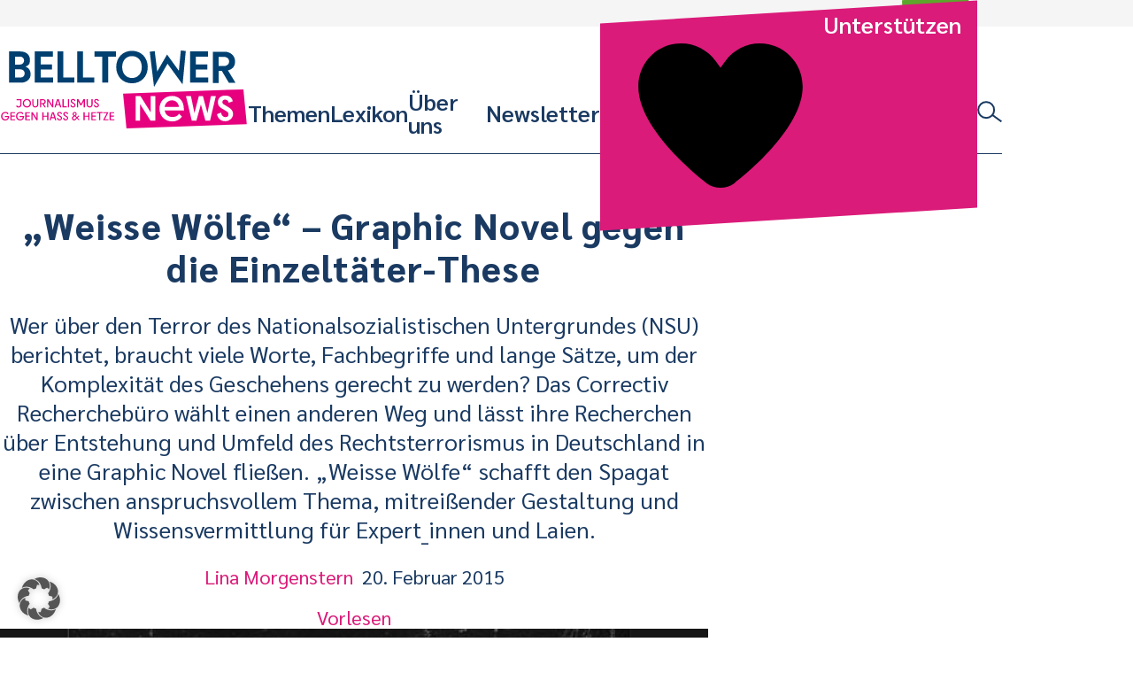

--- FILE ---
content_type: text/html; charset=UTF-8
request_url: https://www.belltower.news/weisse-woelfe-graphic-novel-gegen-die-einzeltaeter-these-39114/
body_size: 23596
content:
<!doctype html>
<html lang="de">
<head>
	<meta charset="UTF-8">
	<meta name="viewport" content="width=device-width, initial-scale=1">
	<link rel="profile" href="http://gmpg.org/xfn/11">
	<link rel="apple-touch-icon" sizes="180x180" href="https://www.belltower.news/wp-content/themes/btn25/touch-icons/apple-touch-icon.png">
<link rel="icon" type="image/png" sizes="32x32" href="https://www.belltower.news/wp-content/themes/btn25/touch-icons/favicon-32x32.png">
<link rel="icon" type="image/png" sizes="16x16" href="https://www.belltower.news/wp-content/themes/btn25/touch-icons/favicon-16x16.png">
<link rel="manifest" href="https://www.belltower.news/wp-content/themes/btn25/touch-icons/site.webmanifest">
<link rel="mask-icon" href="https://www.belltower.news/wp-content/themes/btn25/touch-icons/safari-pinned-tab.svg" color="#0049eb">
<link rel="shortcut icon" href="https://www.belltower.news/wp-content/themes/btn25/touch-icons/favicon.ico">
<meta name="apple-mobile-web-app-title" content="Amadeu Antonio Stiftung">
<meta name="application-name" content="Amadeu Antonio Stiftung">
<meta name="msapplication-TileColor" content="#ffffff">
<meta name="msapplication-config" content="https://www.belltower.news/wp-content/themes/btn25/touch-icons/browserconfig.xml">
<meta name="theme-color" content="#ffffff">
	<title>„Weisse Wölfe“ - Graphic Novel gegen die Einzeltäter-These - Belltower.News</title>

<!-- The SEO Framework von Sybre Waaijer -->
<meta name="robots" content="max-snippet:-1,max-image-preview:standard,max-video-preview:-1" />
<link rel="canonical" href="https://www.belltower.news/weisse-woelfe-graphic-novel-gegen-die-einzeltaeter-these-39114/" />
<meta name="description" content="Wer über den Terror des Nationalsozialistischen Untergrundes (NSU) berichtet, braucht viele Worte, Fachbegriffe und lange Sätze, um der Komplexität des…" />
<meta property="og:type" content="article" />
<meta property="og:locale" content="de_DE" />
<meta property="og:site_name" content="Belltower.News" />
<meta property="og:title" content="„Weisse Wölfe“ - Graphic Novel gegen die Einzeltäter-These" />
<meta property="og:description" content="Wer über den Terror des Nationalsozialistischen Untergrundes (NSU) berichtet, braucht viele Worte, Fachbegriffe und lange Sätze, um der Komplexität des Geschehens gerecht zu werden?" />
<meta property="og:url" content="https://www.belltower.news/weisse-woelfe-graphic-novel-gegen-die-einzeltaeter-these-39114/" />
<meta property="og:image" content="https://www.belltower.news/wp-content/uploads/sites/3/2015/02/2015-02-20-weisse-woelfe.jpg" />
<meta property="og:image:width" content="680" />
<meta property="og:image:height" content="300" />
<meta property="og:image" content="https://www.belltower.news/wp-content/uploads/sites/3/2015/02/2015-02-20-weisse-woelfe-cover.jpg" />
<meta property="og:image" content="https://www.belltower.news/wp-content/uploads/sites/3/2015/02/2015-02-20-correctiv.jpg" />
<meta property="article:published_time" content="2015-02-20T15:41:38+00:00" />
<meta property="article:modified_time" content="2018-11-03T07:19:56+00:00" />
<meta name="twitter:card" content="summary_large_image" />
<meta name="twitter:title" content="„Weisse Wölfe“ - Graphic Novel gegen die Einzeltäter-These" />
<meta name="twitter:description" content="Wer über den Terror des Nationalsozialistischen Untergrundes (NSU) berichtet, braucht viele Worte, Fachbegriffe und lange Sätze, um der Komplexität des Geschehens gerecht zu werden?" />
<meta name="twitter:image" content="https://www.belltower.news/wp-content/uploads/sites/3/2015/02/2015-02-20-weisse-woelfe.jpg" />
<script type="application/ld+json">{"@context":"https://schema.org","@graph":[{"@type":"WebSite","@id":"https://www.belltower.news/#/schema/WebSite","url":"https://www.belltower.news/","name":"Belltower.News","description":"Journalismus gegen Hass und Hetze","inLanguage":"de","potentialAction":{"@type":"SearchAction","target":{"@type":"EntryPoint","urlTemplate":"https://www.belltower.news/search/{search_term_string}/"},"query-input":"required name=search_term_string"},"publisher":{"@type":"Organization","@id":"https://www.belltower.news/#/schema/Organization","name":"Belltower.News","url":"https://www.belltower.news/","logo":{"@type":"ImageObject","url":"https://www.belltower.news/wp-content/uploads/sites/3/2025/04/cropped-Belltower-quadrat_positiv.jpg","contentUrl":"https://www.belltower.news/wp-content/uploads/sites/3/2025/04/cropped-Belltower-quadrat_positiv.jpg","width":512,"height":512,"contentSize":"61790"}}},{"@type":"WebPage","@id":"https://www.belltower.news/weisse-woelfe-graphic-novel-gegen-die-einzeltaeter-these-39114/","url":"https://www.belltower.news/weisse-woelfe-graphic-novel-gegen-die-einzeltaeter-these-39114/","name":"„Weisse Wölfe“ - Graphic Novel gegen die Einzeltäter-These - Belltower.News","description":"Wer über den Terror des Nationalsozialistischen Untergrundes (NSU) berichtet, braucht viele Worte, Fachbegriffe und lange Sätze, um der Komplexität des…","inLanguage":"de","isPartOf":{"@id":"https://www.belltower.news/#/schema/WebSite"},"breadcrumb":{"@type":"BreadcrumbList","@id":"https://www.belltower.news/#/schema/BreadcrumbList","itemListElement":[{"@type":"ListItem","position":1,"item":"https://www.belltower.news/","name":"Belltower.News"},{"@type":"ListItem","position":2,"item":"https://www.belltower.news/thema/rechtsextremismus/","name":"Kategorie: Rechtsextremismus"},{"@type":"ListItem","position":3,"name":"„Weisse Wölfe“ - Graphic Novel gegen die Einzeltäter-These"}]},"potentialAction":{"@type":"ReadAction","target":"https://www.belltower.news/weisse-woelfe-graphic-novel-gegen-die-einzeltaeter-these-39114/"},"datePublished":"2015-02-20T15:41:38+00:00","dateModified":"2018-11-03T07:19:56+00:00","author":{"@type":"Person","@id":"https://www.belltower.news/#/schema/Person/164bac810ab3cf6ffa30331ccab53a42","name":"Lina Morgenstern"}}]}</script>
<!-- / The SEO Framework von Sybre Waaijer | 16.46ms meta | 0.39ms boot -->

<link rel="alternate" type="application/rss+xml" title="Belltower.News &raquo; Feed" href="https://www.belltower.news/feed/" />
<link rel="alternate" type="application/rss+xml" title="Belltower.News &raquo; Kommentar-Feed" href="https://www.belltower.news/comments/feed/" />
<link rel="alternate" title="oEmbed (JSON)" type="application/json+oembed" href="https://www.belltower.news/wp-json/oembed/1.0/embed?url=https%3A%2F%2Fwww.belltower.news%2Fweisse-woelfe-graphic-novel-gegen-die-einzeltaeter-these-39114%2F" />
<link rel="alternate" title="oEmbed (XML)" type="text/xml+oembed" href="https://www.belltower.news/wp-json/oembed/1.0/embed?url=https%3A%2F%2Fwww.belltower.news%2Fweisse-woelfe-graphic-novel-gegen-die-einzeltaeter-these-39114%2F&#038;format=xml" />
<style id='wp-img-auto-sizes-contain-inline-css' type='text/css'>
img:is([sizes=auto i],[sizes^="auto," i]){contain-intrinsic-size:3000px 1500px}
/*# sourceURL=wp-img-auto-sizes-contain-inline-css */
</style>
<style id='wp-block-library-inline-css' type='text/css'>
:root{--wp-block-synced-color:#7a00df;--wp-block-synced-color--rgb:122,0,223;--wp-bound-block-color:var(--wp-block-synced-color);--wp-editor-canvas-background:#ddd;--wp-admin-theme-color:#007cba;--wp-admin-theme-color--rgb:0,124,186;--wp-admin-theme-color-darker-10:#006ba1;--wp-admin-theme-color-darker-10--rgb:0,107,160.5;--wp-admin-theme-color-darker-20:#005a87;--wp-admin-theme-color-darker-20--rgb:0,90,135;--wp-admin-border-width-focus:2px}@media (min-resolution:192dpi){:root{--wp-admin-border-width-focus:1.5px}}.wp-element-button{cursor:pointer}:root .has-very-light-gray-background-color{background-color:#eee}:root .has-very-dark-gray-background-color{background-color:#313131}:root .has-very-light-gray-color{color:#eee}:root .has-very-dark-gray-color{color:#313131}:root .has-vivid-green-cyan-to-vivid-cyan-blue-gradient-background{background:linear-gradient(135deg,#00d084,#0693e3)}:root .has-purple-crush-gradient-background{background:linear-gradient(135deg,#34e2e4,#4721fb 50%,#ab1dfe)}:root .has-hazy-dawn-gradient-background{background:linear-gradient(135deg,#faaca8,#dad0ec)}:root .has-subdued-olive-gradient-background{background:linear-gradient(135deg,#fafae1,#67a671)}:root .has-atomic-cream-gradient-background{background:linear-gradient(135deg,#fdd79a,#004a59)}:root .has-nightshade-gradient-background{background:linear-gradient(135deg,#330968,#31cdcf)}:root .has-midnight-gradient-background{background:linear-gradient(135deg,#020381,#2874fc)}:root{--wp--preset--font-size--normal:16px;--wp--preset--font-size--huge:42px}.has-regular-font-size{font-size:1em}.has-larger-font-size{font-size:2.625em}.has-normal-font-size{font-size:var(--wp--preset--font-size--normal)}.has-huge-font-size{font-size:var(--wp--preset--font-size--huge)}.has-text-align-center{text-align:center}.has-text-align-left{text-align:left}.has-text-align-right{text-align:right}.has-fit-text{white-space:nowrap!important}#end-resizable-editor-section{display:none}.aligncenter{clear:both}.items-justified-left{justify-content:flex-start}.items-justified-center{justify-content:center}.items-justified-right{justify-content:flex-end}.items-justified-space-between{justify-content:space-between}.screen-reader-text{border:0;clip-path:inset(50%);height:1px;margin:-1px;overflow:hidden;padding:0;position:absolute;width:1px;word-wrap:normal!important}.screen-reader-text:focus{background-color:#ddd;clip-path:none;color:#444;display:block;font-size:1em;height:auto;left:5px;line-height:normal;padding:15px 23px 14px;text-decoration:none;top:5px;width:auto;z-index:100000}html :where(.has-border-color){border-style:solid}html :where([style*=border-top-color]){border-top-style:solid}html :where([style*=border-right-color]){border-right-style:solid}html :where([style*=border-bottom-color]){border-bottom-style:solid}html :where([style*=border-left-color]){border-left-style:solid}html :where([style*=border-width]){border-style:solid}html :where([style*=border-top-width]){border-top-style:solid}html :where([style*=border-right-width]){border-right-style:solid}html :where([style*=border-bottom-width]){border-bottom-style:solid}html :where([style*=border-left-width]){border-left-style:solid}html :where(img[class*=wp-image-]){height:auto;max-width:100%}:where(figure){margin:0 0 1em}html :where(.is-position-sticky){--wp-admin--admin-bar--position-offset:var(--wp-admin--admin-bar--height,0px)}@media screen and (max-width:600px){html :where(.is-position-sticky){--wp-admin--admin-bar--position-offset:0px}}

/*# sourceURL=wp-block-library-inline-css */
</style><style id='global-styles-inline-css' type='text/css'>
:root{--wp--preset--aspect-ratio--square: 1;--wp--preset--aspect-ratio--4-3: 4/3;--wp--preset--aspect-ratio--3-4: 3/4;--wp--preset--aspect-ratio--3-2: 3/2;--wp--preset--aspect-ratio--2-3: 2/3;--wp--preset--aspect-ratio--16-9: 16/9;--wp--preset--aspect-ratio--9-16: 9/16;--wp--preset--color--black: #000000;--wp--preset--color--cyan-bluish-gray: #abb8c3;--wp--preset--color--white: #ffffff;--wp--preset--color--pale-pink: #f78da7;--wp--preset--color--vivid-red: #cf2e2e;--wp--preset--color--luminous-vivid-orange: #ff6900;--wp--preset--color--luminous-vivid-amber: #fcb900;--wp--preset--color--light-green-cyan: #7bdcb5;--wp--preset--color--vivid-green-cyan: #00d084;--wp--preset--color--pale-cyan-blue: #8ed1fc;--wp--preset--color--vivid-cyan-blue: #0693e3;--wp--preset--color--vivid-purple: #9b51e0;--wp--preset--gradient--vivid-cyan-blue-to-vivid-purple: linear-gradient(135deg,rgb(6,147,227) 0%,rgb(155,81,224) 100%);--wp--preset--gradient--light-green-cyan-to-vivid-green-cyan: linear-gradient(135deg,rgb(122,220,180) 0%,rgb(0,208,130) 100%);--wp--preset--gradient--luminous-vivid-amber-to-luminous-vivid-orange: linear-gradient(135deg,rgb(252,185,0) 0%,rgb(255,105,0) 100%);--wp--preset--gradient--luminous-vivid-orange-to-vivid-red: linear-gradient(135deg,rgb(255,105,0) 0%,rgb(207,46,46) 100%);--wp--preset--gradient--very-light-gray-to-cyan-bluish-gray: linear-gradient(135deg,rgb(238,238,238) 0%,rgb(169,184,195) 100%);--wp--preset--gradient--cool-to-warm-spectrum: linear-gradient(135deg,rgb(74,234,220) 0%,rgb(151,120,209) 20%,rgb(207,42,186) 40%,rgb(238,44,130) 60%,rgb(251,105,98) 80%,rgb(254,248,76) 100%);--wp--preset--gradient--blush-light-purple: linear-gradient(135deg,rgb(255,206,236) 0%,rgb(152,150,240) 100%);--wp--preset--gradient--blush-bordeaux: linear-gradient(135deg,rgb(254,205,165) 0%,rgb(254,45,45) 50%,rgb(107,0,62) 100%);--wp--preset--gradient--luminous-dusk: linear-gradient(135deg,rgb(255,203,112) 0%,rgb(199,81,192) 50%,rgb(65,88,208) 100%);--wp--preset--gradient--pale-ocean: linear-gradient(135deg,rgb(255,245,203) 0%,rgb(182,227,212) 50%,rgb(51,167,181) 100%);--wp--preset--gradient--electric-grass: linear-gradient(135deg,rgb(202,248,128) 0%,rgb(113,206,126) 100%);--wp--preset--gradient--midnight: linear-gradient(135deg,rgb(2,3,129) 0%,rgb(40,116,252) 100%);--wp--preset--font-size--small: 13px;--wp--preset--font-size--medium: 20px;--wp--preset--font-size--large: 36px;--wp--preset--font-size--x-large: 42px;--wp--preset--spacing--20: 0.44rem;--wp--preset--spacing--30: 0.67rem;--wp--preset--spacing--40: 1rem;--wp--preset--spacing--50: 1.5rem;--wp--preset--spacing--60: 2.25rem;--wp--preset--spacing--70: 3.38rem;--wp--preset--spacing--80: 5.06rem;--wp--preset--shadow--natural: 6px 6px 9px rgba(0, 0, 0, 0.2);--wp--preset--shadow--deep: 12px 12px 50px rgba(0, 0, 0, 0.4);--wp--preset--shadow--sharp: 6px 6px 0px rgba(0, 0, 0, 0.2);--wp--preset--shadow--outlined: 6px 6px 0px -3px rgb(255, 255, 255), 6px 6px rgb(0, 0, 0);--wp--preset--shadow--crisp: 6px 6px 0px rgb(0, 0, 0);}:where(.is-layout-flex){gap: 0.5em;}:where(.is-layout-grid){gap: 0.5em;}body .is-layout-flex{display: flex;}.is-layout-flex{flex-wrap: wrap;align-items: center;}.is-layout-flex > :is(*, div){margin: 0;}body .is-layout-grid{display: grid;}.is-layout-grid > :is(*, div){margin: 0;}:where(.wp-block-columns.is-layout-flex){gap: 2em;}:where(.wp-block-columns.is-layout-grid){gap: 2em;}:where(.wp-block-post-template.is-layout-flex){gap: 1.25em;}:where(.wp-block-post-template.is-layout-grid){gap: 1.25em;}.has-black-color{color: var(--wp--preset--color--black) !important;}.has-cyan-bluish-gray-color{color: var(--wp--preset--color--cyan-bluish-gray) !important;}.has-white-color{color: var(--wp--preset--color--white) !important;}.has-pale-pink-color{color: var(--wp--preset--color--pale-pink) !important;}.has-vivid-red-color{color: var(--wp--preset--color--vivid-red) !important;}.has-luminous-vivid-orange-color{color: var(--wp--preset--color--luminous-vivid-orange) !important;}.has-luminous-vivid-amber-color{color: var(--wp--preset--color--luminous-vivid-amber) !important;}.has-light-green-cyan-color{color: var(--wp--preset--color--light-green-cyan) !important;}.has-vivid-green-cyan-color{color: var(--wp--preset--color--vivid-green-cyan) !important;}.has-pale-cyan-blue-color{color: var(--wp--preset--color--pale-cyan-blue) !important;}.has-vivid-cyan-blue-color{color: var(--wp--preset--color--vivid-cyan-blue) !important;}.has-vivid-purple-color{color: var(--wp--preset--color--vivid-purple) !important;}.has-black-background-color{background-color: var(--wp--preset--color--black) !important;}.has-cyan-bluish-gray-background-color{background-color: var(--wp--preset--color--cyan-bluish-gray) !important;}.has-white-background-color{background-color: var(--wp--preset--color--white) !important;}.has-pale-pink-background-color{background-color: var(--wp--preset--color--pale-pink) !important;}.has-vivid-red-background-color{background-color: var(--wp--preset--color--vivid-red) !important;}.has-luminous-vivid-orange-background-color{background-color: var(--wp--preset--color--luminous-vivid-orange) !important;}.has-luminous-vivid-amber-background-color{background-color: var(--wp--preset--color--luminous-vivid-amber) !important;}.has-light-green-cyan-background-color{background-color: var(--wp--preset--color--light-green-cyan) !important;}.has-vivid-green-cyan-background-color{background-color: var(--wp--preset--color--vivid-green-cyan) !important;}.has-pale-cyan-blue-background-color{background-color: var(--wp--preset--color--pale-cyan-blue) !important;}.has-vivid-cyan-blue-background-color{background-color: var(--wp--preset--color--vivid-cyan-blue) !important;}.has-vivid-purple-background-color{background-color: var(--wp--preset--color--vivid-purple) !important;}.has-black-border-color{border-color: var(--wp--preset--color--black) !important;}.has-cyan-bluish-gray-border-color{border-color: var(--wp--preset--color--cyan-bluish-gray) !important;}.has-white-border-color{border-color: var(--wp--preset--color--white) !important;}.has-pale-pink-border-color{border-color: var(--wp--preset--color--pale-pink) !important;}.has-vivid-red-border-color{border-color: var(--wp--preset--color--vivid-red) !important;}.has-luminous-vivid-orange-border-color{border-color: var(--wp--preset--color--luminous-vivid-orange) !important;}.has-luminous-vivid-amber-border-color{border-color: var(--wp--preset--color--luminous-vivid-amber) !important;}.has-light-green-cyan-border-color{border-color: var(--wp--preset--color--light-green-cyan) !important;}.has-vivid-green-cyan-border-color{border-color: var(--wp--preset--color--vivid-green-cyan) !important;}.has-pale-cyan-blue-border-color{border-color: var(--wp--preset--color--pale-cyan-blue) !important;}.has-vivid-cyan-blue-border-color{border-color: var(--wp--preset--color--vivid-cyan-blue) !important;}.has-vivid-purple-border-color{border-color: var(--wp--preset--color--vivid-purple) !important;}.has-vivid-cyan-blue-to-vivid-purple-gradient-background{background: var(--wp--preset--gradient--vivid-cyan-blue-to-vivid-purple) !important;}.has-light-green-cyan-to-vivid-green-cyan-gradient-background{background: var(--wp--preset--gradient--light-green-cyan-to-vivid-green-cyan) !important;}.has-luminous-vivid-amber-to-luminous-vivid-orange-gradient-background{background: var(--wp--preset--gradient--luminous-vivid-amber-to-luminous-vivid-orange) !important;}.has-luminous-vivid-orange-to-vivid-red-gradient-background{background: var(--wp--preset--gradient--luminous-vivid-orange-to-vivid-red) !important;}.has-very-light-gray-to-cyan-bluish-gray-gradient-background{background: var(--wp--preset--gradient--very-light-gray-to-cyan-bluish-gray) !important;}.has-cool-to-warm-spectrum-gradient-background{background: var(--wp--preset--gradient--cool-to-warm-spectrum) !important;}.has-blush-light-purple-gradient-background{background: var(--wp--preset--gradient--blush-light-purple) !important;}.has-blush-bordeaux-gradient-background{background: var(--wp--preset--gradient--blush-bordeaux) !important;}.has-luminous-dusk-gradient-background{background: var(--wp--preset--gradient--luminous-dusk) !important;}.has-pale-ocean-gradient-background{background: var(--wp--preset--gradient--pale-ocean) !important;}.has-electric-grass-gradient-background{background: var(--wp--preset--gradient--electric-grass) !important;}.has-midnight-gradient-background{background: var(--wp--preset--gradient--midnight) !important;}.has-small-font-size{font-size: var(--wp--preset--font-size--small) !important;}.has-medium-font-size{font-size: var(--wp--preset--font-size--medium) !important;}.has-large-font-size{font-size: var(--wp--preset--font-size--large) !important;}.has-x-large-font-size{font-size: var(--wp--preset--font-size--x-large) !important;}
/*# sourceURL=global-styles-inline-css */
</style>

<style id='classic-theme-styles-inline-css' type='text/css'>
/*! This file is auto-generated */
.wp-block-button__link{color:#fff;background-color:#32373c;border-radius:9999px;box-shadow:none;text-decoration:none;padding:calc(.667em + 2px) calc(1.333em + 2px);font-size:1.125em}.wp-block-file__button{background:#32373c;color:#fff;text-decoration:none}
/*# sourceURL=/wp-includes/css/classic-themes.min.css */
</style>
<link rel='stylesheet' id='contact-form-7-css' href='https://www.belltower.news/wp-content/plugins/contact-form-7/includes/css/styles.css?ver=6.1.4' type='text/css' media='all' />
<link rel='stylesheet' id='ph-gallery-style-royalslider-css' href='https://www.belltower.news/wp-content/plugins/ph-gallery//royalslider.css?ver=6.9' type='text/css' media='all' />
<link rel='stylesheet' id='ph-gallery-style-royalslider-skin-css' href='https://www.belltower.news/wp-content/plugins/ph-gallery//skins/default-inverted/rs-default-inverted.css?ver=6.9' type='text/css' media='all' />
<link rel='stylesheet' id='responsive-oembed-css' href='https://www.belltower.news/wp-content/plugins/responsive-oembed/responsive-oembed.css?ver=6.9' type='text/css' media='all' />
<link rel='stylesheet' id='borlabs-cookie-custom-css' href='https://www.belltower.news/wp-content/cache/borlabs-cookie/3/borlabs-cookie-3-de.css?ver=3.3.23-35' type='text/css' media='all' />
<link rel='stylesheet' id='btn-style-css' href='https://www.belltower.news/wp-content/themes/btn25/css-dist/all.css?ver=1769418388' type='text/css' media='all' />
<script type="text/javascript" src="https://www.belltower.news/wp-includes/js/jquery/jquery.min.js?ver=3.7.1" id="jquery-core-js"></script>
<script type="text/javascript" src="https://www.belltower.news/wp-includes/js/jquery/jquery-migrate.min.js?ver=3.4.1" id="jquery-migrate-js"></script>
<script type="text/javascript" src="https://www.belltower.news/wp-content/plugins/ph-gallery//jquery.royalslider.min.js?ver=6.9" id="ph-gallery-royalslider-js"></script>
<script data-no-optimize="1" data-no-minify="1" data-cfasync="false" type="text/javascript" src="https://www.belltower.news/wp-content/cache/borlabs-cookie/3/borlabs-cookie-config-de.json.js?ver=3.3.23-44" id="borlabs-cookie-config-js"></script>
<script data-no-optimize="1" data-no-minify="1" data-cfasync="false" type="text/javascript" src="https://www.belltower.news/wp-content/plugins/borlabs-cookie/assets/javascript/borlabs-cookie-prioritize.min.js?ver=3.3.23" id="borlabs-cookie-prioritize-js"></script>
<script type="text/javascript" src="https://www.belltower.news/wp-content/themes/btn25/js-dist/main-menu.js?ver=6.9" id="main-menu-js"></script>
<script type="text/javascript" src="https://www.belltower.news/wp-content/themes/btn25/js-dist/donation-box.js?ver=6.9" id="donation-box-js"></script>
<script type="text/javascript" src="https://www.belltower.news/wp-content/themes/btn25/js-dist/social-sharing.js?ver=6.9" id="social-sharing-js"></script>
<link rel="https://api.w.org/" href="https://www.belltower.news/wp-json/" /><link rel="alternate" title="JSON" type="application/json" href="https://www.belltower.news/wp-json/wp/v2/posts/39114" /><link rel="EditURI" type="application/rsd+xml" title="RSD" href="https://www.belltower.news/xmlrpc.php?rsd" />
<script type="text/javascript">
window.rsDocReaderConf = {"lang":"de_de","img_alt":"Dieses Dokument mit ReadSpeaker docReader \u00f6ffnen"};
</script>
<script type="text/javascript" src="https://cdn-eu.readspeaker.com/script/15420/webReader/webReader.js?pids=wr&#038;dload=DocReader.AutoAdd&#038;ver=2.5.3" id="rs_req_Init"></script>
<meta property="og:locale" content="de_DE">
<meta property="og:site_name" content="Belltower.News">
<meta property="og:type" content="article">
<meta property="og:title" content="&#8222;Weisse Wölfe&#8220; &#8211; Graphic Novel gegen die Einzeltäter-These">
<meta property="og:description" content="Wer &uuml;ber den Terror des Nationalsozialistischen Untergrundes (NSU) berichtet, braucht viele Worte, Fachbegriffe und lange S&auml;tze, um der Komplexit&auml;t des…">
<meta property="og:url" content="https://www.belltower.news/weisse-woelfe-graphic-novel-gegen-die-einzeltaeter-these-39114/">
<meta property="og:updated_time" content="2018-11-03T08:19:56+01:00">
<meta property="og:image" content="https://www.belltower.news/wp-content/uploads/sites/3/2015/02/2015-02-20-weisse-woelfe.jpg">
<meta name="twitter:card" content="summary_large_image">
<meta name="twitter:site" content="@belltower_news">
<script data-borlabs-cookie-script-blocker-ignore>
if ('0' === '1' && ('0' === '1' || '1' === '1')) {
    window['gtag_enable_tcf_support'] = true;
}
window.dataLayer = window.dataLayer || [];
if (typeof gtag !== 'function') {
    function gtag() {
        dataLayer.push(arguments);
    }
}
gtag('set', 'developer_id.dYjRjMm', true);
if ('0' === '1' || '1' === '1') {
    if (window.BorlabsCookieGoogleConsentModeDefaultSet !== true) {
        let getCookieValue = function (name) {
            return document.cookie.match('(^|;)\\s*' + name + '\\s*=\\s*([^;]+)')?.pop() || '';
        };
        let cookieValue = getCookieValue('borlabs-cookie-gcs');
        let consentsFromCookie = {};
        if (cookieValue !== '') {
            consentsFromCookie = JSON.parse(decodeURIComponent(cookieValue));
        }
        let defaultValues = {
            'ad_storage': 'denied',
            'ad_user_data': 'denied',
            'ad_personalization': 'denied',
            'analytics_storage': 'denied',
            'functionality_storage': 'denied',
            'personalization_storage': 'denied',
            'security_storage': 'denied',
            'wait_for_update': 500,
        };
        gtag('consent', 'default', { ...defaultValues, ...consentsFromCookie });
    }
    window.BorlabsCookieGoogleConsentModeDefaultSet = true;
    let borlabsCookieConsentChangeHandler = function () {
        window.dataLayer = window.dataLayer || [];
        if (typeof gtag !== 'function') { function gtag(){dataLayer.push(arguments);} }

        let getCookieValue = function (name) {
            return document.cookie.match('(^|;)\\s*' + name + '\\s*=\\s*([^;]+)')?.pop() || '';
        };
        let cookieValue = getCookieValue('borlabs-cookie-gcs');
        let consentsFromCookie = {};
        if (cookieValue !== '') {
            consentsFromCookie = JSON.parse(decodeURIComponent(cookieValue));
        }

        consentsFromCookie.analytics_storage = BorlabsCookie.Consents.hasConsent('google-analytics') ? 'granted' : 'denied';

        BorlabsCookie.CookieLibrary.setCookie(
            'borlabs-cookie-gcs',
            JSON.stringify(consentsFromCookie),
            BorlabsCookie.Settings.automaticCookieDomainAndPath.value ? '' : BorlabsCookie.Settings.cookieDomain.value,
            BorlabsCookie.Settings.cookiePath.value,
            BorlabsCookie.Cookie.getPluginCookie().expires,
            BorlabsCookie.Settings.cookieSecure.value,
            BorlabsCookie.Settings.cookieSameSite.value
        );
    }
    document.addEventListener('borlabs-cookie-consent-saved', borlabsCookieConsentChangeHandler);
    document.addEventListener('borlabs-cookie-handle-unblock', borlabsCookieConsentChangeHandler);
}
if ('0' === '1') {
    gtag("js", new Date());
    gtag("config", "G-08NPY46LKK", {"anonymize_ip": true});

    (function (w, d, s, i) {
        var f = d.getElementsByTagName(s)[0],
            j = d.createElement(s);
        j.async = true;
        j.src =
            "https://www.googletagmanager.com/gtag/js?id=" + i;
        f.parentNode.insertBefore(j, f);
    })(window, document, "script", "G-08NPY46LKK");
}
</script><link rel="icon" href="https://www.belltower.news/wp-content/uploads/sites/3/2025/04/cropped-Belltower-quadrat_positiv-150x150.jpg" sizes="32x32" />
<link rel="icon" href="https://www.belltower.news/wp-content/uploads/sites/3/2025/04/cropped-Belltower-quadrat_positiv-300x300.jpg" sizes="192x192" />
<link rel="apple-touch-icon" href="https://www.belltower.news/wp-content/uploads/sites/3/2025/04/cropped-Belltower-quadrat_positiv-300x300.jpg" />
<meta name="msapplication-TileImage" content="https://www.belltower.news/wp-content/uploads/sites/3/2025/04/cropped-Belltower-quadrat_positiv-300x300.jpg" />
	<script>
        (function($) {
            $(function() {
                if(typeof FWP !== 'undefined') {
                    FWP.auto_refresh = false;
                }
            });
        })(jQuery);
	</script>
	</head>

<body id="top" class="wp-singular post-template-default single single-post postid-39114 single-format-standard wp-embed-responsive wp-theme-btn25">

<a class="screen-reader-text" href="#content">Weiter zum Inhalt</a>

<header id="masthead" class="btn-site-header">
	<div class="btn-site-header__top">
		<a href="https://www.amadeu-antonio-stiftung.de" aria-label="Amadeu Antonio Stiftung Logo"><svg xmlns="http://www.w3.org/2000/svg" viewBox="0 0 236 244"><path fill="#5ea62b" d="M3.1 12.2l6.2 227.4 221.9-9.9L225 2.4 3.1 12.2z"/><path d="M34.8 199.2v2.1c0 7.5 4 11.2 10.3 11.2s10.2-3.7 10.2-10.4-2.9-8.3-7.2-10.9l-3.4-2.1c-1.9-1.2-3-2.4-3-4.9s1-4 3.1-4 3.4 1.8 3.4 5.1v2.2h6.4v-2.1c0-7.2-3.4-11.1-9.9-11.1s-9.8 4.1-9.8 10.3 3.2 8.8 6.8 11l3.1 2c2.2 1.5 3.7 2.4 3.7 5.1s-1.1 4-3.4 4-3.8-2-3.8-5.2v-2.2h-6.5zm33.4 12.9v-31.3h4.6v-6H56.5v6h4.4v31.3h7.3zm7.8-37.3h7.3v37.3H76zm19 37.3v-15.2h5.7v-6H95v-10.1h7.5v-6H87.7v37.3H95zm22.4 0v-31.3h4.6v-6h-16.3v6h4.4v31.3h7.3zm18.6.5c8.3 0 10.9-5.2 10.9-12.8v-25h-7.5v25.4c0 4.1-.7 6.3-3.4 6.3s-3.4-2.2-3.4-6.3v-25.4h-7.5v25c0 7.6 2.5 12.8 10.9 12.8m30-18.2h-.3l-7.9-19.6h-6.7v37.3h6.8v-21.8h.2l9.1 21.8h5.6v-37.3H166v19.6zm32.2 17.7v-19h-10v5.6h3.1v.7c0 4.4-.8 7.1-3.5 7.1s-3.6-2.7-3.6-7.1v-12c0-4.3.7-7 3.5-7s3.4 2.7 3.4 7v2.1h7.2v-.8c0-8.9-2.7-14.3-10.5-14.3s-11.1 5.9-11.1 16.4v5.3c0 10.6 2.9 16.4 9.9 16.4s5.4-1.3 6.3-4l.6 3.5h4.9-.2z" fill="#dce8cc"/><path d="M51.2 107.7h-5.8l2.8-14.5h.3l2.7 14.5zm10.7 14.8L53.3 82h-9.5l-8.6 40.5h7.3l1.7-8.7h8l1.7 8.7h8zM74.7 82H64.4v40.5h7V97.3h.3l5.2 25.2H82l5-25.2h.3v25.2h7.4V82H84.6L80 105.4h-.3l-5-23.4zm38.4 25.7h-5.8l2.8-14.5h.3l2.7 14.5zm10.7 14.8L115.2 82h-9.5l-8.6 40.5h7.3l1.7-8.7h8l1.7 8.7h8zm17.7-14.5c0 5.7-1.4 8.2-5.2 8.2h-2.1V88.3h2.1c3.8 0 5.2 2.6 5.2 8.2v11.4zm8.1-2.4v-6.7c0-11.1-3.7-16.9-12.3-16.9h-11v40.5h11c8.6 0 12.3-5.9 12.3-16.9m22.5 10.4h-11.2v-10.9h8.3v-6.5h-8.3v-10H172V82h-18.9v40.5h19V116zm15.1 7.1c9.1 0 11.9-5.7 11.9-14V82h-8.2v27.7c0 4.4-.7 6.9-3.7 6.9s-3.7-2.4-3.7-6.9V82h-8.2v27.1c0 8.3 2.8 14 11.8 14M48.7 153.9h-5.5l2.6-13.8h.2l2.6 13.8h.1zM59 168.1l-8.3-38.8h-9l-8.3 38.8h7l1.8-8.3h7.7l1.5 8.3h7.7-.1zm3.3 0h7v-22.6h.2l9.4 22.6h5.7v-38.8h-7v20.4h-.2l-8.1-20.4h-7v38.8zm25.6-32.4h6.6v32.4h7.7v-32.4h6.8v-6.4H87.9v6.4zm49.8 32.4h7.2v-22.6h.2l9.4 22.6h5.7v-38.8h-7v20.4h-.2l-8.3-20.4h-7v38.8zm27.1-38.8h7.7v38.8h-7.7zm27 25.7c0 4.6-.7 7.4-3.5 7.4s-3.7-2.8-3.7-7.4v-12.5c0-4.4.7-7.4 3.7-7.4s3.5 3.1 3.5 7.4V155zm7.9-3.8v-5c0-11-3.1-17.3-11.4-17.3s-11.6 6.4-11.6 17.3v5c0 11.2 3.3 17.3 11.6 17.3s11.4-6.1 11.4-17.3m-74.1 3.8c0 4.6-.7 7.4-3.5 7.4s-3.7-2.8-3.7-7.4v-12.5c0-4.4.7-7.4 3.7-7.4s3.5 3.1 3.5 7.4V155zm7.9-3.8v-5c0-11-3.1-17.3-11.4-17.3s-11.6 6.4-11.6 17.3v5c0 11.2 3.3 17.3 11.6 17.3s11.4-6.1 11.4-17.3" fill="#fff"/></svg></a>
	</div>
	<div class="btn-site-header__logo">
		<a href="https://www.belltower.news/"
			 rel="home"><svg xmlns="http://www.w3.org/2000/svg" width="802" height="253.3" viewBox="0 0 802 253.3"><path fill="#e6007e" d="M398.3 138.5l10.9 111.8 389.4-13.6-10.9-111.8-389.4 13.6z"/><path d="M112.7 3.2h58.5v16.6h-39.5v25h36.9V61h-36.9v25.8h40.2v16.7h-59.2V3.2zm218.1 16.6h-25.1V3.2h69.2v16.6h-25.1v83.6h-19V19.8zm45.3 33.5c0-30.5 21.2-52.2 51-52.2s51 21.8 51 52.2-21.2 52.2-51 52.2-51-21.8-51-52.2zm82.7-.1c0-20.7-12.6-35.1-31.7-35.1s-31.7 14.4-31.7 35.1 12.6 35.3 31.7 35.3 31.7-14.3 31.7-35.3zm156.1-50h58.5v16.6h-39.5v25h36.9V61h-36.9v25.8h40.2v16.7h-59.2V3.2zM68.4 103.4h-39V3.2h37.1c18 0 30.3 10.7 30.3 26.6s-4.7 18-14.7 21.9c11.8 4.1 17 14.4 17 24.7 0 15-12.4 27-30.7 27zm-20-58.2h16.3c8 0 13.1-5.7 13.1-12.8s-4.9-12.8-13.4-12.8h-16v25.7-.1zm31.5 28.6c0-7.1-5.2-13.1-13.4-13.1H48.3v26.2h17.9c8.6 0 13.6-5.7 13.6-13.1h.1zM185.8 3.2h19v83.5h36.1v16.7h-55V3.2h-.1zm64 0h19v83.5h36.1v16.7h-55V3.2h-.1zm248.7 114L484.6 4l16.1-2 8 65.7L540.6 13l38.2 52.3L585.1 0l16.1 1.6-10.4 107.5-48.7-66.6-43.6 74.7z" fill="#004070"/><path d="M487.2 225.7l-33.4-52.5h-.4v52.5H439v-79.2h15.5l33.1 52.5h.4v-52.5h14.4v79.2h-15.2zm70 2.4c-23.9 0-41.2-17.5-41.2-41s17.2-41 40.9-41 38 17.4 38 41 0 4.3-.4 5.8H533c2.1 12.7 11.2 20.7 24.4 20.7s16.5-3.4 22-10.5l9.4 9.7c-7.6 10.2-18.4 15.3-31.6 15.3zm-24.3-46.8h46c-1.2-12.3-9.9-21-22.3-21s-21.6 8.2-23.7 21zm117.4-7.2h-.4l-14.3 51.6h-15l-18.8-79.2h16.1l11.2 53.8h.4l14.1-53.8h13.1l14.3 53.8h.4l11.2-53.8h15.9l-18.8 79.2h-14.9l-14.5-51.6zm75.9.3l14.6 8.9c7.5 4.5 13.6 10.9 13.6 21.4s-10.4 22.7-25.6 22.7-24.6-10-26.4-22.8l13.2-4.9c.7 6.3 4.9 14.3 13.6 14.3s9.9-4 9.9-8.9-1.5-7-6.4-9.9l-13.2-7.8c-7.2-4.2-14.4-9-14.4-21.1s8.9-21.4 23.5-21.4 21.7 7 24.8 18.4l-12.9 4.6c-2.5-7.3-6.9-9.9-12.3-9.9s-8.5 3-8.5 7.5 2.2 6.5 6.3 9h.2v-.1z" fill="#fff"/><path d="M717.7 65.5h-9.9v38.8h-19V4H727c19.5 0 33.7 13.5 33.7 30.9s-9.2 25.4-23 29.1l24.6 40.2h-21.5l-23.1-38.8v.1zm23.9-30.3c0-8.2-6.3-14.6-16.4-14.6h-17.4v29.3h17.4c10.2 0 16.4-6.8 16.4-14.7z" fill="#004070"/><path d="M55 176.5c.9 2.1 2.8 3.4 5.1 3.4s5.5-2.2 5.5-5.6V160H54v-3.4h15.4V174c0 5.7-3.7 9.4-9.3 9.4s-6.7-1.9-8.1-5l3-1.9zm18.7-6.9c0-7.9 5.6-13.7 13.4-13.7s13.3 5.8 13.3 13.7-5.6 13.7-13.3 13.7-13.4-5.8-13.4-13.7zm22.7 0c0-5.9-3.8-10.2-9.4-10.2s-9.4 4.3-9.4 10.2 3.8 10.2 9.4 10.2 9.4-4.2 9.4-10.2zm27.6 4c0 5.7-3.8 9.7-9.7 9.7s-9.7-4-9.7-9.7v-17.1h3.8v17.4c0 3.5 2.4 5.9 5.9 5.9s5.9-2.4 5.9-5.9v-17.4h3.8v17.1zm13.5-1.3h-4v10.5h-3.8v-26.2h9.7c5 0 8.6 3.4 8.6 7.9s-2.5 6.7-6.3 7.6l6.6 10.7h-4.4l-6.3-10.5h-.1zm6.6-7.9c0-2.5-1.9-4.5-5.1-4.5h-5.5v9.1h5.5c3.2 0 5.1-2.1 5.1-4.6zm24.8 18.3l-12.5-19.4h-.1v19.4h-3.7v-26.2h4.1l12.4 19.4h.1v-19.4h3.7v26.2h-4zm16.1-26.2h5l8.7 26.2h-4.1l-2.1-6.6h-10.2l-2.1 6.6h-4l8.7-26.2h.1zm-1.6 16.3h8l-3.9-12.4h-.1l-4 12.4zm18.7-16.3h3.8v22.8h10.4v3.4H202v-26.2h.1zm17.6 0h3.8v26.2h-3.8v-26.2zm15.7 9.9l4.4 2.6c2.8 1.7 4.7 3.8 4.7 7s-3.3 7.3-8.2 7.3-8-3.3-8.5-7.6l3.4-1.2c.3 2.6 1.9 5.3 5.3 5.3s4.2-1.6 4.2-3.7-.7-2.8-2.9-4.1l-4-2.4c-2.7-1.6-5-3.2-5-7s2.8-6.7 7.6-6.7 7 2.3 8 6.1l-3.3 1.1c-.8-2.7-2.5-3.8-4.8-3.8s-3.6 1.3-3.6 3.1 1 2.8 2.9 3.9h-.2v.1zm24.8 10.1l-7.3-13.4h-.1v19.7h-3.7v-26.2h4.8l8 15.2h.1l8-15.2h4.6v26.2h-3.7v-19.7h-.1l-7.2 13.4h-3.4zm39.5-2.9c0 5.7-3.8 9.7-9.7 9.7s-9.7-4-9.7-9.7v-17.1h3.8v17.4c0 3.5 2.4 5.9 5.9 5.9s5.9-2.4 5.9-5.9v-17.4h3.8v17.1zm11.5-7.2l4.4 2.6c2.8 1.7 4.7 3.8 4.7 7s-3.3 7.3-8.2 7.3-8-3.3-8.5-7.6l3.4-1.2c.3 2.6 1.9 5.3 5.3 5.3s4.2-1.6 4.2-3.7-.7-2.8-2.9-4.1l-4-2.4c-2.7-1.6-5-3.2-5-7s2.8-6.7 7.6-6.7 7 2.3 8 6.1l-3.3 1.1c-.8-2.7-2.5-3.8-4.8-3.8s-3.6 1.3-3.6 3.1 1 2.8 2.9 3.9h-.2v.1zM15.6 210.7h13.8c0 .2.1.7.1 1.6 0 7.5-4.9 12.7-12.7 12.7s-13.4-5.8-13.4-13.7 5.6-13.7 13.4-13.7 8.4 2 10.7 5.4l-2.6 2.2c-1.7-2.6-4.7-4.2-8-4.2-5.5 0-9.4 4.3-9.4 10.2s3.8 10.2 9.4 10.2 8.3-3 8.8-7.4h-10v-3.4h-.1v.1zm18.1-12.5h15v3.4H37.5v7.9H48v3.3H37.5v8.2h11.4v3.4H33.7v-26.2zm30.2 12.5h13.8c0 .2.1.7.1 1.6 0 7.5-4.9 12.7-12.7 12.7s-13.4-5.8-13.4-13.7 5.6-13.7 13.4-13.7 8.4 2 10.7 5.4l-2.6 2.2c-1.7-2.6-4.7-4.2-8-4.2-5.5 0-9.4 4.3-9.4 10.2s3.8 10.2 9.4 10.2 8.3-3 8.8-7.4H64v-3.4h-.1v.1zm18-12.5h15v3.4H85.7v7.9h10.5v3.3H85.7v8.2h11.4v3.4H81.9v-26.2zm36 26.2L105.4 205h-.1v19.4h-3.7v-26.2h4.1l12.4 19.4h.1v-19.4h3.7v26.2h-4zm19.1-26.2h3.8v11.4h11.9v-11.4h3.8v26.2h-3.8v-11.5h-11.9v11.5H137v-26.2zm31.7 0h5l8.7 26.2h-4.1l-2.1-6.6H166l-2.1 6.6h-4l8.7-26.2h.1zm-1.6 16.2h8l-3.9-12.4h-.1l-4 12.4zm24.6-6.4l4.4 2.6c2.8 1.7 4.7 3.8 4.7 7s-3.3 7.3-8.2 7.3-8-3.3-8.5-7.6l3.4-1.2c.3 2.6 1.9 5.3 5.3 5.3s4.2-1.6 4.2-3.7-.7-2.8-2.9-4.1l-4-2.4c-2.7-1.6-5-3.2-5-7s2.8-6.7 7.6-6.7 7 2.3 8 6.1l-3.3 1.1c-.8-2.7-2.5-3.8-4.8-3.8s-3.6 1.3-3.6 3.1 1 2.8 2.9 3.9h-.2v.1zm19.8 0l4.4 2.6c2.8 1.7 4.7 3.8 4.7 7s-3.3 7.3-8.2 7.3-8-3.3-8.5-7.6l3.4-1.2c.3 2.6 1.9 5.3 5.3 5.3s4.2-1.6 4.2-3.7-.7-2.8-2.9-4.1l-4-2.4c-2.7-1.6-5-3.2-5-7s2.8-6.7 7.6-6.7 7 2.3 8 6.1l-3.3 1.1c-.8-2.7-2.5-3.8-4.8-3.8s-3.6 1.3-3.6 3.1 1 2.8 2.9 3.9h-.2v.1zm43.4 16.7l-6-6-4.2 4.2c-1.3 1.3-3 2-4.9 2-4.3 0-7-3.2-7-6.7s.9-3.7 2.2-5l3.5-3.4c-2.3-1-3.8-3.2-3.8-5.8s2.9-6.4 6.7-6.4 6.7 2.7 6.7 6.4-1.4 4.7-3.5 5.7l4.2 4.2 5.4-5.4 2.3 2.3-5.4 5.4 6 6-2.4 2.4h.2v.1zm-14.9-3.3c1 0 1.8-.3 2.5-1l4-4.1-5-5-4.1 4c-.7.7-1.1 1.6-1.1 2.5 0 1.9 1.5 3.5 3.6 3.5h.1v.1zm4.9-17.3c0-1.9-1.5-3.4-3.4-3.4s-3.4 1.5-3.4 3.4 1.4 3.5 3.4 3.5 3.4-1.5 3.4-3.5zm25.2-5.9h3.8v11.4h11.9v-11.4h3.8v26.2h-3.8v-11.5h-11.9v11.5h-3.8v-26.2zm25.6 0h15v3.4h-11.2v7.9H310v3.3h-10.5v8.2h11.4v3.4h-15.2v-26.2zm25 3.3h-7v-3.4h17.8v3.4h-7v22.9h-3.8v-22.9zm13.5-3.3h17L339.3 221h11.4v3.4h-17.2l11.9-22.9H334v-3.4h.2v.1zm20.5 0h15v3.4h-11.2v7.9H369v3.3h-10.5v8.2h11.4v3.4h-15.2v-26.2z" fill="#e6007e"/></svg></a>
	</div>

	
		<div class="btn-site-header__menu">
			<nav class="btn-main-menu" aria-label='Main Navigation'>
				<div class="btn-main-menu__button" data-menu-button><span
						class='btn-main-menu__button-icon'><svg class="fill-path" width="38" height="36" viewBox="0 0 38 36" xmlns="http://www.w3.org/2000/svg"><title>Icon Menu</title><path d="M10 10h18v3H10zm0 6h18v3H10zm0 6h18v3H10z" fill="currentColor" fill-rule="evenodd"/></svg></span><span>Menü</span>
				</div>
				<ul id="menu-header" class="btn-main-menu__list">
<li class='btn-main-menu__item '><a class="btn-main-menu__link " href='https://www.belltower.news/themen/'>Themen</a></li>
</li>

<li class='btn-main-menu__item '><a class="btn-main-menu__link " href='/lexikon/?letter=0–9'>Lexikon</a></li>
</li>

<li class='btn-main-menu__item '><a class="btn-main-menu__link " href='https://www.belltower.news/ueber-uns/'>Über uns</a></li>
</li>

<li class='btn-main-menu__item '><a class="btn-main-menu__link " href='https://www.belltower.news/newsletter/'>Newsletter</a></li>
</li>

<li class='btn-main-menu__item '><a class="btn-main-menu__link btn-button btn-button--primary grid-container__readmore-link btn-main-menu__link--cta--2025" href='/spenden/?tw_target=belltower.news'><svg xmlns="http://www.w3.org/2000/svg" viewBox="0 0 640 640"><path d="M305 151.1L320 171.8L335 151.1C360 116.5 400.2 96 442.9 96C516.4 96 576 155.6 576 229.1L576 231.7C576 343.9 436.1 474.2 363.1 529.9C350.7 539.3 335.5 544 320 544C304.5 544 289.2 539.4 276.9 529.9C203.9 474.2 64 343.9 64 231.7L64 229.1C64 155.6 123.6 96 197.1 96C239.8 96 280 116.5 305 151.1z"/></svg>Unterstützen</a></li>
</li>
</ul>				<a class="btn-main-menu__search" href="/?s="
					 class="icon text-black border-none"><svg width="28" height="25" viewBox="0 0 28 25" xmlns="http://www.w3.org/2000/svg"><g transform="translate(1 1)" fill="none" fill-rule="evenodd"><path d="M26.993 21.513l-1.176 1.618-10.517-7.64 1.176-1.619z" fill="currentColor"/><circle stroke="currentColor" stroke-width="2" transform="rotate(-179 9.156 9.156)" cx="9.156" cy="9.156" r="9"/></g></svg></a>
			</nav>
		</div>

	</header><!-- #masthead -->

<div id="content">

	<div id="primary" class="content-area">
		<main id="main" class="site-main">

		<article id="post-39114" class="btn-article post-39114 post type-post status-publish format-standard has-post-thumbnail hentry category-rechtsextremismus region-bundesweit lexicon-bibliothek lexicon-cartoons lexicon-nationalsozialistischer-untergrund lexicon-nsu lexicon-rechtsterrorismus lexicon-weisse-woelfe">
	<header class="btn-article__header">
		<h1 class="btn-article__header--title">&#8222;Weisse Wölfe&#8220; &#8211; Graphic Novel gegen die Einzeltäter-These</h1>
					<div class="btn-article__header--excerpt">
				<p>Wer &uuml;ber den Terror des Nationalsozialistischen Untergrundes (NSU) berichtet, braucht viele Worte, Fachbegriffe und lange S&auml;tze, um der Komplexit&auml;t des Geschehens gerecht zu werden? Das&nbsp;Correctiv Rechercheb&uuml;ro w&auml;hlt einen anderen Weg und l&auml;sst ihre Recherchen &uuml;ber Entstehung und Umfeld des Rechtsterrorismus in Deutschland in eine Graphic Novel flie&szlig;en. &#8222;Weisse W&ouml;lfe&#8220; schafft den Spagat zwischen anspruchsvollem Thema, mitrei&szlig;ender Gestaltung und Wissensvermittlung f&uuml;r Expert_innen und Laien.

</p>			</div>
				<div class="btn-article__header--meta">
			<span class="byline author"> <a href="https://www.belltower.news/author/lina-morgenstern/">Lina Morgenstern</a></span>&nbsp;			<span class="posted-on"><time class="entry-date published" datetime="2015-02-20T16:41:38+01:00">20. Februar 2015</time></span>			<div class='btn-article__header--actions'>
				<!-- RS_MODULE_CODE_2.5.3 --><div id="readspeaker_button1" class="rs_skip rsbtn rs_preserve"><a class="rsbtn_play" title="Um den Text anzuh&ouml;ren, verwenden Sie bitte ReadSpeaker" href="https://app-eu.readspeaker.com/cgi-bin/rsent?customerid=15420&amp;lang=de_de&amp;readid=post-39114&amp;url=https%3A%2F%2Fwww.belltower.news%2Fweisse-woelfe-graphic-novel-gegen-die-einzeltaeter-these-39114%2F"><span class="rsbtn_left rsimg rspart"><span class="rsbtn_text"><span>Vorlesen</span></span></span><span class="rsbtn_right rsimg rsplay rspart"></span></a></div>			</div>
		</div>

	</header><!-- .entry-header -->
	<main class="btn-article__content">
					<div class="btn-article__thumbnail">
				<img width="1280" height="720" src="https://www.belltower.news/wp-content/uploads/sites/3/2015/02/2015-02-20-weisse-woelfe-1280x720.jpg" class=" wp-post-image" alt="" decoding="async" fetchpriority="high" />				<figcaption class="btn-article__thumbnail--caption">
					
            <span class="post-thumbnail-caption">
				Cover der Graphic Novel "Weisse Woelfe" von David Schraven (Text) und Jan Feindt (Bilder).            </span><!-- .post-thumbnail-caption -->
            <span class="pl-2">(Quelle: <a href="http://correctiv.jimdo.com/" class="">Correcitv</a>)</span>
						</figcaption>
			</div><!-- end .entry-thumbnail -->
				<p>&#8222;Der Mord an Mehmet Kubasik ist ein R&auml;tsel. F&uuml;r wen h&auml;tte sein Tod ein Signal sein sollen? Wer h&auml;tte den Mord als Symbol begreifen k&ouml;nnen?&#8220; Diese und andere Fragen stellt sich der Journalist David Schraven &uuml;ber die NSU-Mordserie &ndash; und er stellt sie jetzt an die &Ouml;ffentlichkeit. In Berlin wurde gestern eine Ausstellung zur neu erschienenen Graphic Novel &#8222;Weisse W&ouml;lfe &ndash; eine grafische Recherche &uuml;ber rechten Terror&#8220; er&ouml;ffnet. Gemeinsam mit Timo Reinfrank von der Amadeu Antonio Stiftung stellte Schraven das Comic vor und zur Diskussion.</p>
<p>Er&ouml;ffnet wurde die Ausstellung in den R&auml;umen des Correctiv Rechercheb&uuml;ros, dessen Leiter Schraven die Geschichte &uuml;ber zwei Jahre recherchiert und geschrieben hat.&nbsp; Aus Angst vor militanten Neonazis wollte in Berlin keine Galerie die Ausstellung zeigen. Dem Recherchekollektiv wurde sogar geraten, die Veranstaltung in ein Gef&auml;ngnis zu verlegen, das sei der &#8222;sicherste Ort&#8220;. Schlie&szlig;lich stand die Veranstaltung unter Polizeischutz, jeder Gast wurde von den Veranstaltern am Eingang namentlich registriert. &#8222;Wir hatten eine Sicherheitsbesprechung mit der Polizei&#8220;, erkl&auml;rt Schraven. Dabei warnten die Beh&ouml;rden vor Neonazis &ndash; aber auch vor m&ouml;glichen linken Angriffen, weil das Comic rechtsextreme Symbolik verwendet. Absurd, finden die Veranstalter.</p>
<p><strong>&#8222;Turner Diaries&#8220; bilden die Vorlage f&uuml;r rechten Terror</strong></p>
<p>Die Graphic Novel handelt auf einer Ebene von den Recherchen des Journalisten Schraven in der rechten Szene von Dortmund, seinen Treffen mit Informant_innen aus der Antifa und Neonazikreisen. Und erz&auml;hlt im zweiten Handlungsstrang von der Radikalisierung eines seiner Dortmunder Informanten sowie dessen Verstrickungen in militante Neonazikreise um Blood &amp; Honour, Combat 18 und bewaffnete Neonazi-Zusammenschl&uuml;sse, die bis nach Belgien reichen. Schlie&szlig;lich trat der Protagonist einer Terrorzelle bei und wurde damit Teil eines gr&ouml;&szlig;eren Netzwerks, zu dem auch der NSU um B&ouml;hnhardt, Mundlos und Zsch&auml;pe geh&ouml;rte. &#8222;Taten statt Worte. Anschl&auml;ge und Terror&#8220;, lauteten die Ziele des Protagonisten im Comic. Die selben Worte markieren den Beginn des NSU-Bekennervideos.</p>
<p>Im Comic bieten Ausz&uuml;ge aus den&nbsp;<a href="https://de.wikipedia.org/wiki/The_Turner_Diaries" rel="external">&#8222;Turner Diaries&#8220;</a>&nbsp;den Rahmen. Die Tageb&uuml;cher erz&auml;hlen die Geschichte einer fiktiven rechten Terrorzelle in den Vereinigten Staaten, deren Ideen eines rassistischen Kampfes laut Bundeskriminalamt zur Vorlage f&uuml;r die K&ouml;pfe des NSU und weitere militante Neonazis wurden. Das Buch ist in Deutschland seit 2006 indiziert. Die Geschichte wird weiter durch Akten des Verfassungsschutzes und Berichte aus dem NSU-Untersuchungsausschuss belegt. &#8222;In dem Comic ist eigentlich nichts fiktiv, alle Stellen, die sich nicht eindeutig belegen lie&szlig;en, sind nur schraffiert gezeichnet&#8220;, erkl&auml;rt Schraven.</p>
<p><strong>&#8222;Kommunikation der Tat&#8220; durch Anschl&auml;ge von Neonazis</strong></p>
<p>In den vergangen Wochen war vermehrt von rassistischen Anschl&auml;gen auf Fl&uuml;chtlingsheime, Bedrohung von Journalist_innen und zuletzt vom Versand fingierter&nbsp;<a href="http://www.publikative.org/2015/02/19/die-rechte-schickt-boarding-paesse-an-juden/" rel="external">Flugzeugboardkarten</a>&nbsp;an J&uuml;dinnen und Juden one way nach Israel zu lesen. Die Amadeu Antonio Stiftung f&uuml;hrt eine Chronik rechter Gewalttaten. &#8222;Und wir stellen fest, dass in der Zeit seit Pegida sowohl die rassistische Stimmungen als auch die rassistische Gewalt gegen Fl&uuml;chtlinge deutlich zugenommen haben&#8220;, erkl&auml;rte Timo Reinfrank bei der Ausstellungser&ouml;ffnung. Und Schraven erg&auml;nzt, &#8222;Ich sage nicht, dass Pegida das Gleiche wie der NSU ist, aber im Hintergrund l&auml;uft das Gleiche ab, wie die Zahlen der Amadeu Antonio Stiftung zeigen. Vergangenes Jahr gab es beispielsweise 39 Brandanschl&auml;ge auf Fl&uuml;chtlingsheime, das ist ein eklatanter Anstieg!&#8220; Schraven erkennt hier eine &#8222;Kommunikation der Tat&#8220; und zeichnet Parallelen zu den NSU-Morden. &#8222;Vor dem Mord an Mehmet Kubasik gab es in Dortmund vier rechte Anschl&auml;ge. Das ist f&uuml;r die richtigen Leute, die in dem Moment Einzelt&auml;ter sein m&ouml;gen, wie ein Gespr&auml;ch, in dem man sich gegenseitig best&auml;rkt.&#8220; Er bef&uuml;rchtet, dass derzeit das &Auml;hnliches passiert, aber Politik und &Ouml;ffentlichkeit blind daf&uuml;r sind.&nbsp;So wie im Februar Neonazis in Dortmund mit Fackeln vor einem Fl&uuml;chtlingsheim aufmarschierten oder zuletzt in Plauen (Sachsen) Neonazis gemeinsam mit Stadtr&auml;t_innen durch eine Asylunterkunft gingen, sogar Fotos machten. CDU-Stadtrat Tobias K&auml;mpf erkl&auml;rte&nbsp;<a href="http://www.stern.de/panorama/plauen-neonazis-besuchen-asylbewerberheim-2174647.html" rel="external">im Stern</a>&nbsp;&#8222;Wir hatten in dem Moment alle Angst. Auch unser B&uuml;rgermeister wirkte eingesch&uuml;chtert.&#8220; Niemand verwies die Rechten aus dem Heim.</p>
<p><strong>Zentral im Comic: Dortmund als Neonazihochburg</strong></p>
<p>&#8222;Das Comic zeigt eine Dimension des Rechtsterrorismus, die im Alltag und auch in der NSU-Berichterstattung oft untergeht. Und es konzentriert sich nicht nur auf Ostdeutschland&#8220;, antwortet Reinfrank auf die Frage nach der Sinnhaftigkeit der Graphic Novel. F&uuml;r ihn ist Dortmund aktuell der Hotspot der rechten Szene. Hier zeige sich, wie die Modernisierung des Rechtsextremismus funktioniere, w&auml;hrend die Politik dessen Gefahr seit Jahren relativiere und bis heute nicht ernst nehme. Dortmunds Oberb&uuml;rgermeister Ulrich Sierau (SPD) spielt sogar im Comic mit, als er nach einem rechtsextrem motivierten Mord in der Dortmunder U-Bahn erkl&auml;rte, in Dortmund gebe es kaum Neonazis und wenn, dann reisten sie nur &#8222;wegen der g&uuml;nstigen Verkehrslage&#8220; in die Ruhrmetropole. Wenige Tage nach dem Verbot der Kameradschaft &#8222;Nationaler Widerstand Dortmund&#8220; schlug er auf einem Friedensfest in Dortmund-Dorstfeld, einem von Neonazis dominierten Stadtteil, vor, dass man Antifa-Aktivisten auch beim Ausstieg aus der linksradikalen Szene behilflich sein k&ouml;nne. Der&nbsp;<a href="http://www.ruhrbarone.de/dortmund-die-nazis-herr-sierau-die-polizei-und-die-unkultur/46430" rel="external">Blog Ruhrbarone</a>&nbsp;berichtete dar&uuml;ber und warf Sierau ein mangelndes Verst&auml;ndnis f&uuml;r die Lage in Dortmund und das Neonazi-Problem der Stadt vor, bei dem die Antifa-Aktivist_innen als einzige fr&uuml;hzeitig die Gefahr von Rechts erkannt h&auml;tten.</p>
<p><strong>Graphic Novel bildet mehr als die T&auml;tersicht ab</strong></p>
<p>In der Graphic Novel ist die T&auml;tersicht omnipr&auml;sent, die Perspektive von Betroffenen kommt nur am Rande vor. In der Reportage des rechten Terrors wird jedoch mehr als die Radikalisierung einer Einzelperson gezeigt. Die Autoren zeichnen die internationale Vernetzung gewaltbereiter Neonazis nach, die sich professionell ausbilden und mit Waffen handeln. Anders als der Fokus der polizeilichen Ermittlungen forscht das Buch den Kontakten zwischen Dortmunder Rechtsradikalen und dem NSU nach, der eben keine isolierte Gruppe gewesen ist. Gleichzeitig wird deutlich, dass teilweise dieselben Personen des terroristischen Netzwerks f&uuml;r den Verfassungsschutz t&auml;tig sind oder waren.</p>
<p>Reinfrank und Schraven denken beide, dass eine p&auml;dagogische Begleitung auf das Comic aufbauen kann und sollte. &#8222;In dieser k&ouml;nnte die Perspektive der faktisch und potentiell Betroffenen erg&auml;nzt werden&#8220;, meint der Experte von der Amadeu Antonio Stiftung. Das Comic als Medium bietet einen leichten Einstieg besonders f&uuml;r Jugendliche, um sich mit dem Geschehen des rechten Terrors und der Gefahr von Neonazis auseinander zu setzen. Gleichzeitig erlangt es eine andere Tiefe, als jeder NSU-Bundestagsbericht oder ein Sachbuch &uuml;ber Neonazinetzwerke, weil es mittels Bildern auch Momente erz&auml;hlen kann, f&uuml;r die es keine Bilder gibt.&nbsp; Diese Bilder dienen aber einem tieferen Verst&auml;ndnis.</p>
<p><strong>Aufregende Geschichte und grafischer Bericht &uuml;ber eine zu lange ignorierte Gefahr von militanten Neonazis</strong></p>
<p>&#8222;Weisse W&ouml;lfe&#8220; ist mehr als eine aufregende Geschichte, es ist ein grafischer Sachbericht &uuml;ber eine zu lange ignorierte Gefahr von militanten Neonazis, die eben nicht nur in abgeh&auml;ngten Regionen Ostdeutschlands, sondern bundesweit und international pr&auml;sent ist. Damit ist das Comic f&uuml;r alle Altersschichten interessant und auch f&uuml;r Personen, die keine alteingesessenen Neonazi-Expert_innen sind. Beim NSU wurde zu lange weggeschaut, weil der Terror nicht die wei&szlig;e Mehrheitsgesellschaft getroffen hat. Das Comic bietet als Teil der Aufarbeitung des NSU nun die Chance, genau zu beobachten, zu verstehen und rechten Terror nicht l&auml;nger hinzunehmen. Auch in Dortmund.</p>
<p>&nbsp;</p>
<p><strong>Das Buch:</strong></p>
<p>David Schraven &amp; Jan Feindt:&nbsp;Weisse W&ouml;lfe. Eine grafische Reportage &uuml;ber rechten Terror.Berlin 2015</p>
<p><img decoding="async" alt="" src="https://www.belltower.news/wp-content/uploads/sites/3/2015/02/2015-02-20-weisse-woelfe-cover.jpg"></p>
<p>Kosten: 15 Euro</p>
<p>Erh&auml;ltlich im Correctiv Shop:<a href="http://correctiv.jimdo.com/" rel="external">| correctiv.jimdo.com/</a>oder bei&nbsp;<a href="http://www.amazon.de/Weisse-W%C3%B6lfe-grafische-Reportage-rechten/dp/3981691709/ref=sr_1_2?ie=UTF8&amp;qid=1424436232&amp;sr=8-2&amp;keywords=Weisse+W%C3%B6lfe" rel="external">Amazon</a>.</p>
<p>Jetzt auch zum <a href="http://weisse-woelfe-comic.de/" rel="external">hier kostenlos online</a> lesen.</p>
<p><strong>Das Rechercheb&uuml;ro Correctiv:</strong></p>
<p><a href="https://www.correctiv.org/" rel="external"><strong><img decoding="async" alt="" src="https://www.belltower.news/wp-content/uploads/sites/3/2015/02/2015-02-20-correctiv.jpg"></strong></a></p>
<p><a href="https://www.correctiv.org/" rel="external">| www.correctiv.org</a></p>
<p>Die Ausstellung zum Buch kann &uuml;ber Correctiv bezogen werden. Erste Station wird Dortmund sein.</p>
<p><strong>Mehr im Netz:</strong><br />
Der NSU war nur die Spitze des rechten Terror-Netzwerks (<a href="http://www.vice.com/de/read/der-nsu-war-nur-die-spitze-des-rechten-terror-netzwerks-818" rel="external">Vice Magazin</a>)<br />
Es geht nicht nur um den NSU &#8211; Wie &#8222;Wei&szlig;e W&ouml;lfe&#8220; Terror verbreiten (<a href="http://www.n-tv.de/politik/Wie-Weisse-Woelfe-Terror-verbreiten-article14534636.html" rel="external">N-TV.de</a>)<br />
Mordete eine zweite Nazi-Terrortruppe? Es gibt Hinweise auf eine Gruppe, die sich &#8222;Neoschutzstaffel&#8220; (NSS) nennt.  (<a href="http://www.derwesten.de/politik/mordete-eine-zweite-nazi-terrortruppe-aimp-id10461692.html" rel="external">Der Westen</a>)</p>
<p><strong>Mehr auf netz-gegen-nazis.de:</strong><br />
| <a href="http://www.belltower.news/artikel/die-zwickauer-terrorzelle-nationalsozialistischer-untergrund-im-ueberblick-taten-und-unterstuetzer-3391" rel="external">Die Zwickauer Terrorzelle &#8222;Nationalsozialistischer Untergrund&#8220; im &Uuml;berblick &#8211; Taten und Unterst&uuml;tzer/innen<br />
|</a><a href="http://www.belltower.news/artikel/nsu-prozess-und-aufarbeitung-2015-9991" rel="external"> NSU-Prozess und Aufarbeitung 2015<br />
|</a><a href="http://www.belltower.news/lexikon/nsu-prozess-2014" rel="external"> NSU-Prozess und Aufarbeitung 2014</a><br />
<a href="http://www.belltower.news/artikel/uwe-mundlos-radikalisierung-eines-nsu-terroristen-9849" rel="external">| Uwe Mundlos &#8211; Radikalisierung eines NSU-Terroristen<br />
|</a><a href="http://www.belltower.news/artikel/nsu-%E2%80%93-wir-m%C3%BCssen-%C3%BCber-strukturellen-rassismus-reden-9831" rel="external"> NSU &ndash; Wir m&uuml;ssen &uuml;ber strukturellen Rassismus reden!<br />
|</a><a href="http://www.belltower.news/category/lexikon/nsu" rel="external"> Alle Artikel zum Thema NSU</a></p>
</p>	</main><!-- .entry-content -->
	<footer class="btn-article__footer">
		<p>
			Themen: <span class=""><a href="https://www.belltower.news/thema/rechtsextremismus/" " rel="category tag">Rechtsextremismus</a></span>		</p>
		<p>
			Lexikon: <span class=""><a href="https://www.belltower.news/lexikon/bibliothek/" rel="tag">Bibliothek</a> | <a href="https://www.belltower.news/lexikon/cartoons/" rel="tag">Cartoons</a> | <a href="https://www.belltower.news/lexikon/nationalsozialistischer-untergrund/" rel="tag">Nationalsozialistischer Untergrund</a> | <a href="https://www.belltower.news/lexikon/nsu/" rel="tag">NSU</a> | <a href="https://www.belltower.news/lexikon/rechtsterrorismus/" rel="tag">Rechtsterrorismus</a> | <a href="https://www.belltower.news/lexikon/weisse-woelfe/" rel="tag">Weisse Wölfe</a></span>		</p>
		<p>
			Bundesland: <span class=""><a href="https://www.belltower.news/region/bundesweit/" rel="tag">Bundesweit</a></span>		</p>

		<div class="btn-article__footer--socials">
			<div
				class="ph-social-sharing-button ph-social-sharing-button--default"
				data-social-sharing
				data-social-sharing-url="https://www.belltower.news/weisse-woelfe-graphic-novel-gegen-die-einzeltaeter-these-39114/"
				data-social-sharing-title="&#8222;Weisse Wölfe&#8220; &#8211; Graphic Novel gegen die Einzeltäter-These"
			>
				<span class="ph-social-sharing-icon"><svg xmlns="http://www.w3.org/2000/svg" width="32" height="32" fill="currentColor" viewBox="0 0 256 256"><path d="M176 160a39.89 39.89 0 00-28.62 12.09l-46.1-29.63a39.8 39.8 0 000-28.92l46.1-29.63a40 40 0 10-8.66-13.45l-46.1 29.63a40 40 0 100 55.82l46.1 29.63A40 40 0 10176 160zm0-128a24 24 0 11-24 24 24 24 0 0124-24zM64 152a24 24 0 1124-24 24 24 0 01-24 24zm112 72a24 24 0 1124-24 24 24 0 01-24 24z"/></svg></span><span
					class="ph-social-sharing-text">teilen</span>
			</div>
			<a href="javascript:window.print()"
				 class="ph-social-sharing-button ph-social-sharing-button--print">
				<span class="ph-social-sharing-icon"><svg xmlns="http://www.w3.org/2000/svg" width="32" height="32" fill="currentColor" viewBox="0 0 256 256"><path d="M214.67 72H200V40a8 8 0 00-8-8H64a8 8 0 00-8 8v32H41.33C27.36 72 16 82.77 16 96v80a8 8 0 008 8h32v32a8 8 0 008 8h128a8 8 0 008-8v-32h32a8 8 0 008-8V96c0-13.23-11.36-24-25.33-24zM72 48h112v24H72zm112 160H72v-48h112zm40-40h-24v-16a8 8 0 00-8-8H64a8 8 0 00-8 8v16H32V96c0-4.41 4.19-8 9.33-8h173.34c5.14 0 9.33 3.59 9.33 8zm-24-52a12 12 0 11-12-12 12 12 0 0112 12z"/></svg></span><span
					class="ph-social-sharing-text">drucken</span>
			</a>
		</div>

	</footer>
</article><!-- #post-39114 -->

<div class="no-print grid-container grid-container-c-1d1 grid-container-has-one-slot bg-brand">
	<div class="grid-slots__wrapper">
		<div class="grid-slot-has-one-box grid-slot-last grid-slot-first grid-slot grid-slot--1d1">
			<div class="grid-box grid-box-first grid-box-last grid-box-wp_html grid-box-content text-center">
				<p>Belltower.News macht gemeinnützigen Journalismus, denn wir klären auf und machen das Wissen von Expert*innen zu Antisemitismus, Rassismus und<br /> Rechtsextremismus und allen anderen Themen der Amadeu Antonio Stiftung für alle zugänglich.<br />
					Unsere Reportagen, Recherchen und Hintergründe sind immer frei verfügbar und verschwinden nie hinter einer Paywall. Dafür brauchen wir aber auch deine Hilfe.<br />
					Bitte unterstütze unseren Journalismus, du hilfst damit der digitalen Zivilgesellschaft!</p>
				<div class="grid-box__readmore">
					<a href="/spenden/?tw_target=belltower.news&tw_amount=2" class="grid-box__readmore-link btn-button btn-button--primary">
						Jetzt unterstützen!
					</a>
				</div>
			</div>
		</div>
	</div>
</div>

<div class="no-print grid-container grid-container-c-1d3-1d3-1d3 grid-container-has-multiple-slots bg-mark">

	<div class="grid-container__before">
		<h2 class="grid-container__title">Weiterlesen</h2>
	</div>

	<div class="grid-slots__wrapper">
		<!--fwp-loop-->
<div class="grid-slot-has-one-box grid-slot-first grid-slot"><div class="grid-box-first grid-box-last grid-box-posts grid-box"><div id="post-42798" class="btn-teaser post-42798 post type-post status-publish format-standard has-post-thumbnail hentry category-rechtsextremismus region-bundesweit lexicon-amadeu-antonio-stiftung lexicon-fachstelle-gender-und-rechtsextremismus lexicon-frauen lexicon-gender lexicon-prozess lexicon-justiz lexicon-nationalsozialistischer-untergrund lexicon-nsu lexicon-nsu-prozess-2016 lexicon-rechtsterrorismus lexicon-zschaepe-beate">
	<div class="btn-teaser__image">
		<a href="https://www.belltower.news/die-inszenierung-von-beate-zschaepe-im-nsu-prozess-42798/"><img width="1280" height="720" src="https://www.belltower.news/wp-content/uploads/sites/3/2016/09/2016-09-29-beate-1280x720.jpg" class=" wp-post-image" alt="2016-09-29-beate" decoding="async" /></a>	</div>
	<div class="btn-teaser__content">
		<h2 class="btn-teaser__title">
			<a href="https://www.belltower.news/die-inszenierung-von-beate-zschaepe-im-nsu-prozess-42798/"
				 class="btn-teaser__title-link">
				Die Inszenierung von Beate Zschäpe im NSU-Prozess			</a>
		</h2>
		<div
			class="btn-teaser__excerpt">
			<p>Wie inszeniert sich Beate Zsch&auml;pe im NSU-Prozess vor dem Oberlandesgericht in M&uuml;nchen? Die Fachstelle Gender und Rechtsextremismus begleitet den Prozess…</p>
		</div><!-- .entry-summary -->
		<div class="btn-teaser__meta">
			Von<span class="byline author"> Charlie Kaufhold und Heike Radvan</span>			<span class="posted-on"><time class="entry-date published" datetime="2016-09-29T12:16:28+02:00">29. September 2016</time></span>		</div>
	</div>
</div><!-- #post-42798 -->
</div></div><div class="grid-slot-has-one-box grid-slot-first grid-slot"><div class="grid-box-first grid-box-last grid-box-posts grid-box"><div id="post-46900" class="btn-teaser post-46900 post type-post status-publish format-standard has-post-thumbnail hentry category-gmf category-rechtsextremismus category-rechtspopulismus region-bundesweit lexicon-afd lexicon-der-iii-weg lexicon-die-rechte lexicon-freital lexicon-gruppe-freital lexicon-gruppenbezogene-menschenfeindlichkeit lexicon-identitaere-bewegung lexicon-npd lexicon-nsu lexicon-rechtsextremismus lexicon-reichsbuerger">
	<div class="btn-teaser__image">
		<a href="https://www.belltower.news/januar-2018-monatsueberblick-rechtsextremismus-46900/"><img width="1280" height="720" src="https://www.belltower.news/wp-content/uploads/sites/3/2018/02/Januar-2018-monatsueberblick-Rechtsextremismus-13267-1-1280x720.jpg" class=" wp-post-image" alt="Januar 2018 monatsueberblick Rechtsextremismus 13267" decoding="async" /></a>	</div>
	<div class="btn-teaser__content">
		<h2 class="btn-teaser__title">
			<a href="https://www.belltower.news/januar-2018-monatsueberblick-rechtsextremismus-46900/"
				 class="btn-teaser__title-link">
				<span class="btn-kicker">Januar 2018</span><span class="hidden">:</span> Monatsüberblick Rechtsextremismus			</a>
		</h2>
		<div
			class="btn-teaser__excerpt">
			<p>Übergriffe, Gewalt und Prozesse +++ Angriffe auf Demo und Journalisten in Wurzen +++ Übergriffe in Cottbus +++ Rechtsterrorismus: NSU, Gruppe Freital, OEZ München +++ Rechtsextremismus in der AfD +++ Parteien: NPD, Die Rechte, III. Weg +++ Reichsbürger +++ &#8222;Identitäre Bewegung&#8220; +++ Rechtsrock +++ Vermischtes, Debattenbeiträge und Recherchen +++ Ausland</p>
		</div><!-- .entry-summary -->
		<div class="btn-teaser__meta">
			Von<span class="byline author"> Redaktion Belltower.News</span>			<span class="posted-on"><time class="entry-date published" datetime="2018-02-02T15:42:16+01:00">2. Februar 2018</time></span>		</div>
	</div>
</div><!-- #post-46900 -->
</div></div><div class="grid-slot-has-one-box grid-slot-first grid-slot"><div class="grid-box-first grid-box-last grid-box-posts grid-box"><div id="post-93659" class="btn-teaser post-93659 post type-post status-publish format-standard has-post-thumbnail hentry category-rechtsextremismus region-bundesweit region-hessen lexicon-justiz lexicon-nsu lexicon-nsu-2-0 lexicon-nsu-nebenklage lexicon-nsu-prozess lexicon-polizei lexicon-rechtsextremismus">
	<div class="btn-teaser__image">
		<a href="https://www.belltower.news/seda-basay-yildiz-mein-vertrauen-in-den-rechtsstaat-ist-nicht-mehr-besonders-gross%e2%80%89-93659/"><img width="1280" height="720" src="https://www.belltower.news/wp-content/uploads/sites/3/2019/12/Seite3_Basay-Yildiz-1280x720.jpg" class=" wp-post-image" alt="Rechtsextremismus-Konferenz" decoding="async" loading="lazy" srcset="https://www.belltower.news/wp-content/uploads/sites/3/2019/12/Seite3_Basay-Yildiz-1280x720.jpg 1280w, https://www.belltower.news/wp-content/uploads/sites/3/2019/12/Seite3_Basay-Yildiz-300x169.jpg 300w, https://www.belltower.news/wp-content/uploads/sites/3/2019/12/Seite3_Basay-Yildiz-768x432.jpg 768w, https://www.belltower.news/wp-content/uploads/sites/3/2019/12/Seite3_Basay-Yildiz-1024x576.jpg 1024w, https://www.belltower.news/wp-content/uploads/sites/3/2019/12/Seite3_Basay-Yildiz.jpg 1200w" sizes="auto, (max-width: 1280px) 100vw, 1280px" /></a>	</div>
	<div class="btn-teaser__content">
		<h2 class="btn-teaser__title">
			<a href="https://www.belltower.news/seda-basay-yildiz-mein-vertrauen-in-den-rechtsstaat-ist-nicht-mehr-besonders-gross%e2%80%89-93659/"
				 class="btn-teaser__title-link">
				<span class="btn-kicker">Seda Başay-Yıldız</span><span class="hidden">:</span> &#8222;Mein Vertrauen in den Rechtsstaat ist nicht mehr besonders groß &#8220;			</a>
		</h2>
		<div
			class="btn-teaser__excerpt">
			<p>Die Frankfurter Anwältin Seda Başay-Yıldız vertrat im NSU­Prozess die Familie des ermordeten Enver Şimşek. Seit August 2018 erhielt sie zahlreiche Drohbriefe, die mit &#8222;NSU 2.0&#8220; unterzeichnet wurden. Ihre Daten waren zuvor von einem Frankfurter Polizeicomputer abgerufen worden. Ein Interview über die Aufarbeitung des NSU­Komplex, Rechtsextreme in der Polizei und Vertrauen in den Rechtsstaat.</p>
		</div><!-- .entry-summary -->
		<div class="btn-teaser__meta">
			Von<span class="byline author"> Franziska Schindler</span>			<span class="posted-on"><time class="entry-date published" datetime="2019-12-05T10:12:59+01:00">5. Dezember 2019</time></span>		</div>
	</div>
</div><!-- #post-93659 -->
</div></div>	</div>
</div>
<div class="no-print grid-container grid-container-c-1d1 grid-container-has-one-slot bg-mark">

		<div class="grid-slots__wrapper">
				<div class="grid-slot-has-one-box grid-slot-last grid-slot-first grid-slot grid-slot--1d1">
						<div class="grid-box grid-box-first grid-box-last grid-box-wp_shortcode grid-box">

								<div class="grid-box__prolog">
										<p>Schlagen Sie Wissenswertes in unserem Lexikon nach.</p>
								</div>

								<div class="grid-box__content">
										<div class="btn-lexicon-navigation">
												<div class="btn-lexicon-navigation__items">
														<a href="/lexikon/?letter=0–9" class="btn-lexicon-navigation__item">0–9</a><a
																href="/lexikon/?letter=A"
																class="btn-lexicon-navigation__item">A</a><a
																href="/lexikon/?letter=B" class="btn-lexicon-navigation__item">B</a><a
																href="/lexikon/?letter=C"
																class="btn-lexicon-navigation__item">C</a><a
																href="/lexikon/?letter=D" class="btn-lexicon-navigation__item">D</a><a
																href="/lexikon/?letter=E"
																class="btn-lexicon-navigation__item">E</a><a
																href="/lexikon/?letter=F" class="btn-lexicon-navigation__item">F</a><a
																href="/lexikon/?letter=G"
																class="btn-lexicon-navigation__item">G</a><a
																href="/lexikon/?letter=H" class="btn-lexicon-navigation__item">H</a><a
																href="/lexikon/?letter=I"
																class="btn-lexicon-navigation__item">I</a><a
																href="/lexikon/?letter=J" class="btn-lexicon-navigation__item">J</a><a
																href="/lexikon/?letter=K"
																class="btn-lexicon-navigation__item">K</a><a
																href="/lexikon/?letter=L" class="btn-lexicon-navigation__item">L</a><a
																href="/lexikon/?letter=M"
																class="btn-lexicon-navigation__item">M</a><a
																href="/lexikon/?letter=N" class="btn-lexicon-navigation__item">N</a><a
																href="/lexikon/?letter=O"
																class="btn-lexicon-navigation__item">O</a><a
																href="/lexikon/?letter=P" class="btn-lexicon-navigation__item">P</a><a
																href="/lexikon/?letter=Q"
																class="btn-lexicon-navigation__item">Q</a><a
																href="/lexikon/?letter=R" class="btn-lexicon-navigation__item">R</a><a
																href="/lexikon/?letter=S"
																class="btn-lexicon-navigation__item">S</a><a
																href="/lexikon/?letter=T" class="btn-lexicon-navigation__item">T</a><a
																href="/lexikon/?letter=U"
																class="btn-lexicon-navigation__item">U</a><a
																href="/lexikon/?letter=V" class="btn-lexicon-navigation__item">V</a><a
																href="/lexikon/?letter=W"
																class="btn-lexicon-navigation__item">W</a><a
																href="/lexikon/?letter=X" class="btn-lexicon-navigation__item">X</a><a
																href="/lexikon/?letter=Y"
																class="btn-lexicon-navigation__item">Y</a><a
																href="/lexikon/?letter=Z" class="btn-lexicon-navigation__item">Z</a></div>
										</div>
								</div>


								<div class="grid-box__readmore">
										<a href="/lexikon/?letter=0–9" class="btn-button btn-button--secondary grid-box__readmore-link"
											 title="Zum Lexikon">
												Zum Lexikon</a>
								</div>
						</div>
				</div>
		</div>

</div>

		</main><!-- #main -->
	</div><!-- #primary -->


</div><!-- #content -->

<footer id="colophon" class="btn-site-footer">
	<div class="btn-site-footer__top">
		<div class="btn-site-footer__col1">
			<h2>Kontakt</h2>
			<p>
				<a href="mailto:belltowernews@amadeu-antonio-stiftung.de">belltowernews@amadeu-antonio-stiftung.de</a><br />
				Tel.: +49 (0)30 240 886 10 <br />
				Fax: +49 (0)30 240 886 22
			</p>
		</div>
		<div class="btn-site-footer__col2">
			<h2>Spendenkonto</h2>
			<p>
				Amadeu Antonio Stiftung <br />
				GLS Bank Bochum <br />
				BLZ 430 609 67 <br />
				Konto 6005 0000 00 <br />
				IBAN: DE32 4306 0967
				6005 0000 00 <br />
				BIC: GENODEM1GLS
			</p>
			<p>
				<a href='/spenden/?tw_target=belltower.news' class='btn-button btn-button--primary'>Spenden</a>
			</p>
		</div>
		<div class="btn-site-footer__col3">
			<h2>Socials</h2>
			<ul class="btn-site-footer__socialbuttons list-reset">
				<li>
					<a class="btn-social-button"
						 href="https://www.facebook.com/belltowernews/"
						 target="_blank">
						<svg width="46" height="46" viewBox="0 0 38 36" xmlns="http://www.w3.org/2000/svg"><title>Icon Facebook</title><g fill="none" fill-rule="evenodd"><rect width="38" height="36" rx="2"/><path d="M23.989 7.991v2.947h-1.752c-.64 0-1.072.133-1.295.401-.223.268-.335.67-.335 1.206v2.109h3.27l-.435 3.304h-2.835v8.47h-3.415v-8.47h-2.846v-3.304h2.846v-2.433c0-1.384.387-2.457 1.16-3.22.774-.763 1.805-1.144 3.092-1.144 1.094 0 1.942.045 2.545.134z" fill="currentColor"/></g></svg>						<span>Facebook</span>
					</a>
				</li>
				<li>
					<a class="btn-social-button"
						 href="https://www.instagram.com/belltowernews/"
						 target="_blank">
						<svg width="46" height="46" viewBox="0 -11 23 45" xmlns="http://www.w3.org/2000/svg"><g transform="translate(-161 -12)" fill="currentColor"><rect width="38" height="36" rx="2"/><path d="M172.503 17.36c-3.264 0-5.896 2.518-5.896 5.64s2.632 5.64 5.896 5.64c3.263 0 5.895-2.518 5.895-5.64s-2.632-5.64-5.895-5.64zm0 9.307c-2.11 0-3.833-1.644-3.833-3.667 0-2.023 1.719-3.667 3.833-3.667s3.832 1.644 3.832 3.667c0 2.023-1.724 3.667-3.832 3.667zm7.511-9.538c0 .731-.615 1.315-1.375 1.315-.764 0-1.375-.589-1.375-1.315 0-.727.616-1.316 1.375-1.316.76 0 1.375.59 1.375 1.316zm3.905 1.335c-.087-1.762-.508-3.323-1.857-4.61-1.345-1.286-2.976-1.688-4.818-1.777-1.899-.103-7.59-.103-9.488 0-1.837.084-3.468.486-4.818 1.772-1.35 1.287-1.765 2.848-1.857 4.61-.108 1.816-.108 7.26 0 9.077.087 1.762.508 3.323 1.857 4.61 1.35 1.286 2.976 1.688 4.818 1.777 1.899.103 7.59.103 9.488 0 1.842-.084 3.473-.486 4.818-1.777 1.344-1.287 1.765-2.848 1.857-4.61.108-1.816.108-7.256 0-9.072zm-2.452 11.02c-.4.963-1.175 1.704-2.186 2.092-1.514.575-5.106.442-6.778.442-1.673 0-5.27.128-6.779-.442a3.8 3.8 0 01-2.185-2.091c-.6-1.448-.462-4.885-.462-6.485 0-1.6-.134-5.042.462-6.485.4-.962 1.175-1.703 2.185-2.091 1.514-.575 5.106-.442 6.779-.442 1.672 0 5.27-.128 6.778.442a3.8 3.8 0 012.186 2.091c.6 1.448.461 4.885.461 6.485 0 1.6.139 5.042-.461 6.485z"/></g></svg>						<span>Instagram</span>
					</a>
				</li>
				<li>
					<a class="btn-social-button"
						 href="https://bsky.app/profile/did:plc:op3gzaqejlr2635a3e5j6fko"
						 target="_blank">
						<svg xmlns="http://www.w3.org/2000/svg" viewBox="0 0 600 530"><path d="M214 149.3c34.8 26.1 72.3 79.1 86 107.6 13.7-28.4 51.2-81.4 86-107.6 25.1-18.9 65.8-33.4 65.8 13s-5.3 77.9-8.4 89c-10.8 38.7-50.3 48.6-85.5 42.6 61.4 10.5 77 45.1 43.3 79.7-64.1 65.7-92.1-16.5-99.3-37.6-1.3-3.9-1.9-5.7-1.9-4.1 0-1.5-.6.3-1.9 4.1-7.2 21.1-35.2 103.3-99.3 37.6-33.7-34.6-18.1-69.2 43.3-79.7-35.1 6-74.6-3.9-85.5-42.6-3.1-11.1-8.4-79.8-8.4-89 0-46.4 40.7-31.8 65.8-13z" fill="currentColor"/></svg>						<span>Bluesky</span>
					</a>
				</li>
			</ul>
		</div>
		<div class="btn-site-footer__col4">
			<nav class="btn-footer-menu" aria-label="Footer Navigation">
				<h2>Menü</h2>
				<ul id="menu-footer" class="btn-footer-menu__list list-reset">
<li><a class="text-white no-underline " href="/lexikon/?letter=0–9">Lexikon</a></li>
</li>

<li><a class="text-white no-underline " href="https://www.belltower.news/redaktionsstatut-86285/">Redaktionsstatut</a></li>
</li>

<li><a class="text-white no-underline " href="/kontakt/">Kontakt</a></li>
</li>

<li><a class="text-white no-underline " href="https://www.belltower.news/english/">English</a></li>
</li>

<li><a class="text-white no-underline " href="https://www.belltower.news/newsletter/">Newsletter</a></li>
</li>
</ul>			</nav>
		</div>
	</div>
	<div class="btn-site-footer__bottom">
		<div class="btn-site-footer__bottom-inner">
			<div>© Amadeu Antonio Stiftung</div>
			<nav class="btn-footer-secondary-menu" aria-label="Footer Sub Navigation">
				<ul id="menu-footer-bottom" class="btn-footer-secondary-menu__list list-reset">
<li><a class="text-white no-underline " href="https://www.belltower.news/datenschutzerklaerung/">Datenschutz</a></li>
</li>

<li><a class="text-white no-underline " href="https://www.belltower.news/impressum/">Impressum</a></li>
</li>
</ul>			</nav>
			<div class="btn-site-footer__logo">
				<a href="https://www.amadeu-antonio-stiftung.de" aria-label="Amadeu Antonio Stiftung Logo"><svg xmlns="http://www.w3.org/2000/svg" viewBox="0 0 236 191.8"><path fill="#fff" d="M3.1 6.6l6.2 180.8 221.9-7.8L225-1.2 3.1 6.6z"/><path d="M34.8 147v2.1c0 7.5 4 11.2 10.3 11.2s10.2-3.7 10.2-10.4-2.9-8.3-7.2-10.9l-3.4-2.1c-1.9-1.2-3-2.4-3-4.9s1-4 3.1-4 3.4 1.8 3.4 5.1v2.2h6.4v-2.1c0-7.2-3.4-11.1-9.9-11.1s-9.8 4.1-9.8 10.3 3.2 8.8 6.8 11l3.1 2c2.2 1.5 3.7 2.4 3.7 5.1s-1.1 4-3.4 4-3.8-2-3.8-5.2v-2.2h-6.5zm33.4 12.9v-31.3h4.6v-6H56.5v6h4.4v31.3h7.3zm7.8-37.3h7.3v37.3H76zm19 37.3v-15.2h5.7v-6H95v-10.1h7.5v-6H87.7v37.3H95zm22.4 0v-31.3h4.6v-6h-16.3v6h4.4v31.3h7.3zm18.6.5c8.3 0 10.9-5.2 10.9-12.8v-25h-7.5V148c0 4.1-.7 6.3-3.4 6.3s-3.4-2.2-3.4-6.3v-25.4h-7.5v25c0 7.6 2.5 12.8 10.9 12.8m30-18.2h-.3l-7.9-19.6h-6.7v37.3h6.8v-21.8h.2l9.1 21.8h5.6v-37.3H166v19.6zm32.2 17.7v-19h-10v5.6h3.1v.7c0 4.4-.8 7.1-3.5 7.1s-3.6-2.7-3.6-7.1v-12c0-4.3.7-7 3.5-7s3.4 2.7 3.4 7v2.1h7.2v-.8c0-8.9-2.7-14.3-10.5-14.3s-11.1 5.9-11.1 16.4v5.3c0 10.6 2.9 16.4 9.9 16.4s5.4-1.3 6.3-4l.6 3.5h4.9-.2zM51.2 55.5h-5.8L48.2 41h.3l2.7 14.5zm10.7 14.8l-8.6-40.5h-9.5l-8.6 40.5h7.3l1.7-8.7h8l1.7 8.7h8zm12.8-40.5H64.4v40.5h7V45.1h.3l5.2 25.2H82l5-25.2h.3v25.2h7.4V29.8H84.6L80 53.2h-.3l-5-23.4zm38.4 25.7h-5.8l2.8-14.5h.3l2.7 14.5zm10.7 14.8l-8.6-40.5h-9.5l-8.6 40.5h7.3l1.7-8.7h8l1.7 8.7h8zm17.7-14.5c0 5.7-1.4 8.2-5.2 8.2h-2.1V36.1h2.1c3.8 0 5.2 2.6 5.2 8.2v11.4zm8.1-2.4v-6.7c0-11.1-3.7-16.9-12.3-16.9h-11v40.5h11c8.6 0 12.3-5.9 12.3-16.9m22.5 10.4h-11.2V52.9h8.3v-6.5h-8.3v-10H172v-6.6h-18.9v40.5h19v-6.5zm15.1 7.1c9.1 0 11.9-5.7 11.9-14V29.8h-8.2v27.7c0 4.4-.7 6.9-3.7 6.9s-3.7-2.4-3.7-6.9V29.8h-8.2v27.1c0 8.3 2.8 14 11.8 14M48.7 101.7h-5.5l2.6-13.8h.2l2.6 13.8h.1zM59 115.9l-8.3-38.8h-9l-8.3 38.8h7l1.8-8.3h7.7l1.5 8.3h7.7-.1zm3.3 0h7V93.3h.2l9.4 22.6h5.7V77.1h-7v20.4h-.2l-8.1-20.4h-7v38.8zm25.6-32.4h6.6v32.4h7.7V83.5h6.8v-6.4H87.9v6.4zm49.8 32.4h7.2V93.3h.2l9.4 22.6h5.7V77.1h-7v20.4h-.2l-8.3-20.4h-7v38.8zm27.1-38.8h7.7v38.8h-7.7zm27 25.7c0 4.6-.7 7.4-3.5 7.4s-3.7-2.8-3.7-7.4V90.3c0-4.4.7-7.4 3.7-7.4s3.5 3.1 3.5 7.4v12.5zm7.9-3.8v-5c0-11-3.1-17.3-11.4-17.3s-11.6 6.4-11.6 17.3v5c0 11.2 3.3 17.3 11.6 17.3s11.4-6.1 11.4-17.3m-74.1 3.8c0 4.6-.7 7.4-3.5 7.4s-3.7-2.8-3.7-7.4V90.3c0-4.4.7-7.4 3.7-7.4s3.5 3.1 3.5 7.4v12.5zm7.9-3.8v-5c0-11-3.1-17.3-11.4-17.3s-11.6 6.4-11.6 17.3v5c0 11.2 3.3 17.3 11.6 17.3s11.4-6.1 11.4-17.3" fill="#5ea62b"/></svg></a>
			</div>
		</div>
	</div>
</footer><!-- #colophon -->


<script type="speculationrules">
{"prefetch":[{"source":"document","where":{"and":[{"href_matches":"/*"},{"not":{"href_matches":["/wp-*.php","/wp-admin/*","/wp-content/uploads/sites/3/*","/wp-content/*","/wp-content/plugins/*","/wp-content/themes/btn25/*","/*\\?(.+)"]}},{"not":{"selector_matches":"a[rel~=\"nofollow\"]"}},{"not":{"selector_matches":".no-prefetch, .no-prefetch a"}}]},"eagerness":"conservative"}]}
</script>
<script type="module" src="https://www.belltower.news/wp-content/plugins/borlabs-cookie/assets/javascript/borlabs-cookie.min.js?ver=3.3.23" id="borlabs-cookie-core-js-module" data-cfasync="false" data-no-minify="1" data-no-optimize="1"></script>
<!--googleoff: all--><div data-nosnippet data-borlabs-cookie-consent-required='true' id='BorlabsCookieBox'></div><div id='BorlabsCookieWidget' class='brlbs-cmpnt-container'></div><!--googleon: all--><script type="text/javascript" id="cf7apps-redirection-js-extra">
/* <![CDATA[ */
var cf7appsRedirection = {"ajaxurl":"https://www.belltower.news/wp-admin/admin-ajax.php"};
//# sourceURL=cf7apps-redirection-js-extra
/* ]]> */
</script>
<script type="text/javascript" src="https://www.belltower.news/wp-content/plugins/contact-form-7-honeypot/includes/apps/cf7-redirection/assets/js/app.js?ver=3.3.2-1.0.0" id="cf7apps-redirection-js"></script>
<script type="text/javascript" src="https://www.belltower.news/wp-includes/js/dist/hooks.min.js?ver=dd5603f07f9220ed27f1" id="wp-hooks-js"></script>
<script type="text/javascript" src="https://www.belltower.news/wp-includes/js/dist/i18n.min.js?ver=c26c3dc7bed366793375" id="wp-i18n-js"></script>
<script type="text/javascript" id="wp-i18n-js-after">
/* <![CDATA[ */
wp.i18n.setLocaleData( { 'text direction\u0004ltr': [ 'ltr' ] } );
//# sourceURL=wp-i18n-js-after
/* ]]> */
</script>
<script type="text/javascript" src="https://www.belltower.news/wp-content/plugins/contact-form-7/includes/swv/js/index.js?ver=6.1.4" id="swv-js"></script>
<script type="text/javascript" id="contact-form-7-js-translations">
/* <![CDATA[ */
( function( domain, translations ) {
	var localeData = translations.locale_data[ domain ] || translations.locale_data.messages;
	localeData[""].domain = domain;
	wp.i18n.setLocaleData( localeData, domain );
} )( "contact-form-7", {"translation-revision-date":"2025-02-03 17:24:24+0000","generator":"GlotPress\/4.0.1","domain":"messages","locale_data":{"messages":{"":{"domain":"messages","plural-forms":"nplurals=2; plural=n != 1;","lang":"de"},"This contact form is placed in the wrong place.":["Dieses Kontaktformular wurde an der falschen Stelle platziert."],"Error:":["Fehler:"]}},"comment":{"reference":"includes\/js\/index.js"}} );
//# sourceURL=contact-form-7-js-translations
/* ]]> */
</script>
<script type="text/javascript" id="contact-form-7-js-before">
/* <![CDATA[ */
var wpcf7 = {
    "api": {
        "root": "https:\/\/www.belltower.news\/wp-json\/",
        "namespace": "contact-form-7\/v1"
    }
};
//# sourceURL=contact-form-7-js-before
/* ]]> */
</script>
<script type="text/javascript" src="https://www.belltower.news/wp-content/plugins/contact-form-7/includes/js/index.js?ver=6.1.4" id="contact-form-7-js"></script>
<script type="text/javascript" src="https://www.belltower.news/wp-content/plugins/ph-gallery//ph-gallery.js?ver=6.9" id="ph-gallery-js-js"></script>
<template id="brlbs-cmpnt-cb-template-contact-form-seven-recaptcha">
 <div class="brlbs-cmpnt-container brlbs-cmpnt-content-blocker brlbs-cmpnt-with-individual-styles" data-borlabs-cookie-content-blocker-id="contact-form-seven-recaptcha" data-borlabs-cookie-content=""><div class="brlbs-cmpnt-cb-preset-b brlbs-cmpnt-cb-cf7-recaptcha"> <div class="brlbs-cmpnt-cb-thumbnail" style="background-image: url('https://www.belltower.news/wp-content/uploads/borlabs-cookie/3/bct-google-recaptcha-main.png')"></div> <div class="brlbs-cmpnt-cb-main"> <div class="brlbs-cmpnt-cb-content"> <p class="brlbs-cmpnt-cb-description">Sie müssen den Inhalt von <strong>reCAPTCHA</strong> laden, um das Formular abzuschicken. Bitte beachten Sie, dass dabei Daten mit Drittanbietern ausgetauscht werden.</p> <a class="brlbs-cmpnt-cb-provider-toggle" href="#" data-borlabs-cookie-show-provider-information role="button">Mehr Informationen</a> </div> <div class="brlbs-cmpnt-cb-buttons"> <a class="brlbs-cmpnt-cb-btn" href="#" data-borlabs-cookie-unblock role="button">Inhalt entsperren</a> <a class="brlbs-cmpnt-cb-btn" href="#" data-borlabs-cookie-accept-service role="button" style="display: inherit">Erforderlichen Service akzeptieren und Inhalte entsperren</a> </div> </div> </div></div>
</template>
<script>
(function() {
    if (!document.querySelector('script[data-borlabs-cookie-script-blocker-id="contact-form-seven-recaptcha"]')) {
        return;
    }

    const template = document.querySelector("#brlbs-cmpnt-cb-template-contact-form-seven-recaptcha");
    const formsToInsertBlocker = document.querySelectorAll('form.wpcf7-form');

    for (const form of formsToInsertBlocker) {
        const blocked = template.content.cloneNode(true).querySelector('.brlbs-cmpnt-container');
        form.after(blocked);

        const btn = form.querySelector('.wpcf7-submit')
        if (btn) {
            btn.disabled = true
        }
    }
})();
</script><template id="brlbs-cmpnt-cb-template-contact-form-seven-turnstile">
 <div class="brlbs-cmpnt-container brlbs-cmpnt-content-blocker brlbs-cmpnt-with-individual-styles" data-borlabs-cookie-content-blocker-id="contact-form-seven-turnstile" data-borlabs-cookie-content=""><div class="brlbs-cmpnt-cb-preset-b"> <div class="brlbs-cmpnt-cb-thumbnail" style="background-image: url('https://www.belltower.news/wp-content/uploads/borlabs-cookie/3/bct-cloudflare-turnstile-main.png')"></div> <div class="brlbs-cmpnt-cb-main"> <div class="brlbs-cmpnt-cb-content"> <p class="brlbs-cmpnt-cb-description">Sie sehen gerade einen Platzhalterinhalt von <strong>Turnstile</strong>. Um auf den eigentlichen Inhalt zuzugreifen, klicken Sie auf die Schaltfläche unten. Bitte beachten Sie, dass dabei Daten an Drittanbieter weitergegeben werden.</p> <a class="brlbs-cmpnt-cb-provider-toggle" href="#" data-borlabs-cookie-show-provider-information role="button">Mehr Informationen</a> </div> <div class="brlbs-cmpnt-cb-buttons"> <a class="brlbs-cmpnt-cb-btn" href="#" data-borlabs-cookie-unblock role="button">Inhalt entsperren</a> <a class="brlbs-cmpnt-cb-btn" href="#" data-borlabs-cookie-accept-service role="button" style="display: inherit">Erforderlichen Service akzeptieren und Inhalte entsperren</a> </div> </div> </div></div>
</template>
<script>
(function() {
    const template = document.querySelector("#brlbs-cmpnt-cb-template-contact-form-seven-turnstile");
    const divsToInsertBlocker = document.querySelectorAll('body:has(script[data-borlabs-cookie-script-blocker-id="contact-form-seven-turnstile"]) .wpcf7-turnstile');
    for (const div of divsToInsertBlocker) {
        const cb = template.content.cloneNode(true).querySelector('.brlbs-cmpnt-container');
        div.after(cb);

        const form = div.closest('.wpcf7-form');
        const btn = form?.querySelector('.wpcf7-submit');
        if (btn) {
            btn.disabled = true
        }
    }
})()
</script>
<div id="debug-grid" class="flex justify-center fixed pin-t pin-l w-screen h-screen opacity-25 z-50 pointer-events-none" style="display: none">
	<div class="flex w-full max-w-3xl px-2 md:px-4">
		<div class="bg-primary mx-2 md:mx-4 h-full flex-1"></div>
		<div class="bg-primary mx-2 md:mx-4 h-full flex-1"></div>
		<div class="bg-primary mx-2 md:mx-4 h-full flex-1"></div>
		<div class="bg-primary mx-2 md:mx-4 h-full flex-1"></div>
		<div class="bg-primary mx-2 md:mx-4 h-full flex-1"></div>
		<div class="bg-primary mx-2 md:mx-4 h-full flex-1"></div>
		<div class="bg-primary mx-2 md:mx-4 h-full flex-1"></div>
		<div class="bg-primary mx-2 md:mx-4 h-full flex-1"></div>
		<div class="bg-primary mx-2 md:mx-4 h-full flex-1"></div>
		<div class="bg-primary mx-2 md:mx-4 h-full flex-1"></div>
		<div class="bg-primary mx-2 md:mx-4 h-full flex-1"></div>
		<div class="bg-primary mx-2 md:mx-4 h-full flex-1"></div>
	</div>
</div>

</body>
</html>
